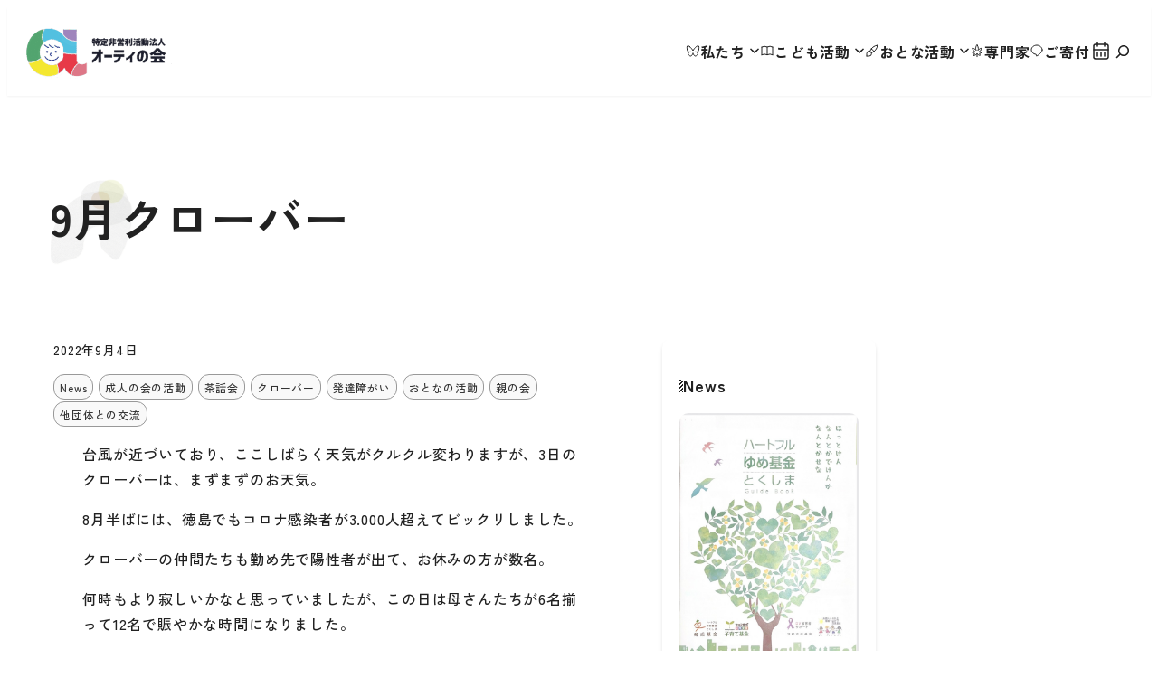

--- FILE ---
content_type: text/html; charset=UTF-8
request_url: https://auti.jp/?p=1647
body_size: 123365
content:
<!DOCTYPE html>
<html lang="ja">
<head>
	<meta charset="UTF-8" />
	<meta name="viewport" content="width=device-width, initial-scale=1" />
<meta name='robots' content='max-image-preview:large' />
<meta name="description" content="台風が近づいており、ここしばらく天気がクルクル変わりますが、3日のクローバーは、まずまずのお天気。 8月半ばには、徳島でもコロナ感染者が3.000人超えてビックリしました。 クローバーの仲間たちも勤め先で陽性者が出て、お [&hellip;]">
<meta property="og:type" content="article" />
<meta property="og:title" content="9月クローバー" />
<meta property="og:description" content="台風が近づいており、ここしばらく天気がクルクル変わりますが、3日のクローバーは、まずまずのお天気。 8月半ばには、徳島でもコロナ感染者が3.000人超えてビックリしました。 クローバーの仲間たちも勤め先で陽性者が出て、お [&hellip;]" />
<meta property="og:url" content="https://auti.jp/?p=1647" />
<meta property="og:site_name" content="特定非営利活動法人　オーティの会" />
<meta property="og:image" content="https://auti.jp/main/wp-content/uploads/2022/09/9月クローバー写真ブログ-scaled.jpg" />
<meta property="og:image:width" content="2560" />
<meta property="og:image:height" content="1920" />
<meta property="og:updated_time" content="2022-09-04T15:32:12+09:00" />
<meta property="article:published_time" content="2022-09-04T15:32:10+09:00" />
<meta property="article:modified_time" content="2022-09-04T15:32:12+09:00" />
<meta property="article:publisher" content="https://www.facebook.com/auti2010" />
<meta property="article:section" content="News" />
<meta name="twitter:card" content="summary_large_image" />
<meta name="twitter:site" content="" />
<meta name="twitter:url" content="https://auti.jp/?p=1647" />
<meta name="twitter:title" content="9月クローバー" />
<meta name="twitter:description" content="台風が近づいており、ここしばらく天気がクルクル変わりますが、3日のクローバーは、まずまずのお天気。 8月半ばには、徳島でもコロナ感染者が3.000人超えてビックリしました。 クローバーの仲間たちも勤め先で陽性者が出て、お [&hellip;]" />
<meta name="twitter:image" content="https://auti.jp/main/wp-content/uploads/2022/09/9月クローバー写真ブログ-scaled.jpg" />
<script type='application/ld+json'>{"@context":"http:\/\/schema.org","@type":"BlogPosting","headline":"9\u6708\u30af\u30ed\u30fc\u30d0\u30fc","datePublished":"2022-09-04T15:32:10+09:00","dateModified":"2022-09-04T15:32:12+09:00","mainEntityOfPage":{"@type":"WebPage","@id":"https:\/\/auti.jp\/?p=1647"},"image":{"@type":"ImageObject","url":"https:\/\/auti.jp\/main\/wp-content\/uploads\/2022\/09\/9\u6708\u30af\u30ed\u30fc\u30d0\u30fc\u5199\u771f\u30d6\u30ed\u30b0-1024x768.jpg","width":840,"height":630},"author":{"@type":"person","name":"hamada"},"publisher":{"@type":"Organization","name":"\u7279\u5b9a\u975e\u55b6\u5229\u6d3b\u52d5\u6cd5\u4eba\u30aa\u30fc\u30c6\u30a3\u306e\u4f1a"}}</script>
<title>9月クローバー &#8211; 特定非営利活動法人　オーティの会</title>
<link rel="alternate" type="application/rss+xml" title="特定非営利活動法人　オーティの会 &raquo; フィード" href="https://auti.jp/?feed=rss2" />
<link rel="alternate" type="application/rss+xml" title="特定非営利活動法人　オーティの会 &raquo; コメントフィード" href="https://auti.jp/?feed=comments-rss2" />
<link rel="alternate" type="application/rss+xml" title="特定非営利活動法人　オーティの会 &raquo; 9月クローバー のコメントのフィード" href="https://auti.jp/?feed=rss2&#038;p=1647" />
<link rel="alternate" title="oEmbed (JSON)" type="application/json+oembed" href="https://auti.jp/index.php?rest_route=%2Foembed%2F1.0%2Fembed&#038;url=https%3A%2F%2Fauti.jp%2F%3Fp%3D1647" />
<link rel="alternate" title="oEmbed (XML)" type="text/xml+oembed" href="https://auti.jp/index.php?rest_route=%2Foembed%2F1.0%2Fembed&#038;url=https%3A%2F%2Fauti.jp%2F%3Fp%3D1647&#038;format=xml" />
<style id='wp-img-auto-sizes-contain-inline-css'>
img:is([sizes=auto i],[sizes^="auto," i]){contain-intrinsic-size:3000px 1500px}
/*# sourceURL=wp-img-auto-sizes-contain-inline-css */
</style>
<style id='wp-block-site-logo-inline-css'>
.wp-block-site-logo{box-sizing:border-box;line-height:0}.wp-block-site-logo a{display:inline-block;line-height:0}.wp-block-site-logo.is-default-size img{height:auto;width:120px}.wp-block-site-logo img{height:auto;max-width:100%}.wp-block-site-logo a,.wp-block-site-logo img{border-radius:inherit}.wp-block-site-logo.aligncenter{margin-left:auto;margin-right:auto;text-align:center}:root :where(.wp-block-site-logo.is-style-rounded){border-radius:9999px}
/*# sourceURL=https://auti.jp/main/wp-includes/blocks/site-logo/style.min.css */
</style>
<style id='wp-block-group-inline-css'>
.wp-block-group{box-sizing:border-box}:where(.wp-block-group.wp-block-group-is-layout-constrained){position:relative}
/*# sourceURL=https://auti.jp/main/wp-includes/blocks/group/style.min.css */
</style>
<style id='wp-block-group-theme-inline-css'>
:where(.wp-block-group.has-background){padding:1.25em 2.375em}
/*# sourceURL=https://auti.jp/main/wp-includes/blocks/group/theme.min.css */
</style>
<style id='wp-block-navigation-link-inline-css'>
.wp-block-navigation .wp-block-navigation-item__label{overflow-wrap:break-word}.wp-block-navigation .wp-block-navigation-item__description{display:none}.link-ui-tools{outline:1px solid #f0f0f0;padding:8px}.link-ui-block-inserter{padding-top:8px}.link-ui-block-inserter__back{margin-left:8px;text-transform:uppercase}
/*# sourceURL=https://auti.jp/main/wp-includes/blocks/navigation-link/style.min.css */
</style>
<link rel='stylesheet' id='wp-block-navigation-css' href='https://auti.jp/main/wp-includes/blocks/navigation/style.min.css?ver=9f88c8347f97700c2be878f88b8184ed' media='all' />
<style id='wp-block-search-inline-css'>
.wp-block-search__button{margin-left:10px;word-break:normal}.wp-block-search__button.has-icon{line-height:0}.wp-block-search__button svg{height:1.25em;min-height:24px;min-width:24px;width:1.25em;fill:currentColor;vertical-align:text-bottom}:where(.wp-block-search__button){border:1px solid #ccc;padding:6px 10px}.wp-block-search__inside-wrapper{display:flex;flex:auto;flex-wrap:nowrap;max-width:100%}.wp-block-search__label{width:100%}.wp-block-search.wp-block-search__button-only .wp-block-search__button{box-sizing:border-box;display:flex;flex-shrink:0;justify-content:center;margin-left:0;max-width:100%}.wp-block-search.wp-block-search__button-only .wp-block-search__inside-wrapper{min-width:0!important;transition-property:width}.wp-block-search.wp-block-search__button-only .wp-block-search__input{flex-basis:100%;transition-duration:.3s}.wp-block-search.wp-block-search__button-only.wp-block-search__searchfield-hidden,.wp-block-search.wp-block-search__button-only.wp-block-search__searchfield-hidden .wp-block-search__inside-wrapper{overflow:hidden}.wp-block-search.wp-block-search__button-only.wp-block-search__searchfield-hidden .wp-block-search__input{border-left-width:0!important;border-right-width:0!important;flex-basis:0;flex-grow:0;margin:0;min-width:0!important;padding-left:0!important;padding-right:0!important;width:0!important}:where(.wp-block-search__input){appearance:none;border:1px solid #949494;flex-grow:1;font-family:inherit;font-size:inherit;font-style:inherit;font-weight:inherit;letter-spacing:inherit;line-height:inherit;margin-left:0;margin-right:0;min-width:3rem;padding:8px;text-decoration:unset!important;text-transform:inherit}:where(.wp-block-search__button-inside .wp-block-search__inside-wrapper){background-color:#fff;border:1px solid #949494;box-sizing:border-box;padding:4px}:where(.wp-block-search__button-inside .wp-block-search__inside-wrapper) .wp-block-search__input{border:none;border-radius:0;padding:0 4px}:where(.wp-block-search__button-inside .wp-block-search__inside-wrapper) .wp-block-search__input:focus{outline:none}:where(.wp-block-search__button-inside .wp-block-search__inside-wrapper) :where(.wp-block-search__button){padding:4px 8px}.wp-block-search.aligncenter .wp-block-search__inside-wrapper{margin:auto}.wp-block[data-align=right] .wp-block-search.wp-block-search__button-only .wp-block-search__inside-wrapper{float:right}
/*# sourceURL=https://auti.jp/main/wp-includes/blocks/search/style.min.css */
</style>
<style id='wp-block-search-theme-inline-css'>
.wp-block-search .wp-block-search__label{font-weight:700}.wp-block-search__button{border:1px solid #ccc;padding:.375em .625em}
/*# sourceURL=https://auti.jp/main/wp-includes/blocks/search/theme.min.css */
</style>
<style id='wp-block-template-part-theme-inline-css'>
:root :where(.wp-block-template-part.has-background){margin-bottom:0;margin-top:0;padding:1.25em 2.375em}
/*# sourceURL=https://auti.jp/main/wp-includes/blocks/template-part/theme.min.css */
</style>
<style id='wp-block-post-title-inline-css'>
.wp-block-post-title{box-sizing:border-box;word-break:break-word}.wp-block-post-title :where(a){display:inline-block;font-family:inherit;font-size:inherit;font-style:inherit;font-weight:inherit;letter-spacing:inherit;line-height:inherit;text-decoration:inherit}
/*# sourceURL=https://auti.jp/main/wp-includes/blocks/post-title/style.min.css */
</style>
<style id='hakoniwa-blocks-section-style-inline-css'>
.wp-block-hakoniwa-blocks-section{align-items:center;background-position:50%;background-size:cover;display:flex;justify-content:center;margin-bottom:0;margin-top:0;padding:1rem;position:relative}.wp-block-hakoniwa-blocks-section .media-button{left:1rem;position:absolute;top:1rem;z-index:2}.wp-block-hakoniwa-blocks-section .media-button .image-delete-button{margin-left:.5rem}.wp-block-hakoniwa-blocks-section>.__inner-container{margin:0 auto;position:relative;width:100%;z-index:1}.wp-block-hakoniwa-blocks-section>.__inner-container>:first-child{margin-top:0}.wp-block-hakoniwa-blocks-section>.__inner-container>:last-child{margin-bottom:0}.wp-block-hakoniwa-blocks-section>.__inner-container>.aligncenter{margin-left:auto!important;margin-right:auto!important}.wp-block-hakoniwa-blocks-section.alignfull .inner-container,.wp-block-hakoniwa-blocks-section.alignwide .inner-container,.wp-block-hakoniwa-blocks-section:not(.alignfull):not(.alignwide) .inner-container{max-width:revert}.wp-block-hakoniwa-blocks-section.alignfull .alignfull,.wp-block-hakoniwa-blocks-section.alignfull .alignwide,.wp-block-hakoniwa-blocks-section.alignwide .alignfull,.wp-block-hakoniwa-blocks-section.alignwide .alignwide{width:revert}.wp-block-hakoniwa-blocks-section:before{background-color:inherit;bottom:0;content:"";left:0;position:absolute;right:0;top:0}.wp-block-hakoniwa-blocks-section.has-parallax{background-attachment:fixed}@supports(-webkit-overflow-scrolling:touch){.wp-block-hakoniwa-blocks-section.has-parallax{background-attachment:scroll}}@media(prefers-reduced-motion:reduce){.wp-block-hakoniwa-blocks-section.has-parallax{background-attachment:scroll}}.wp-block-hakoniwa-blocks-section .divider{left:0;overflow:hidden;position:absolute;right:0;z-index:0}.wp-block-hakoniwa-blocks-section .divider.top-divider{top:-1px}.wp-block-hakoniwa-blocks-section .divider.bottom-divider{bottom:-1px}.wp-block-hakoniwa-blocks-section .divider svg{cursor:inherit;display:block;line-height:1}.wp-block-hakoniwa-blocks-section .has-overlay{bottom:0;left:0;position:absolute;right:0;top:0;z-index:1}.wp-block-hakoniwa-blocks-section[data-opacity="0"]:before{opacity:0}.wp-block-hakoniwa-blocks-section[data-opacity="10"]:before{opacity:.1}.wp-block-hakoniwa-blocks-section[data-opacity="20"]:before{opacity:.2}.wp-block-hakoniwa-blocks-section[data-opacity="30"]:before{opacity:.3}.wp-block-hakoniwa-blocks-section[data-opacity="40"]:before{opacity:.4}.wp-block-hakoniwa-blocks-section[data-opacity="50"]:before{opacity:.5}.wp-block-hakoniwa-blocks-section[data-opacity="60"]:before{opacity:.6}.wp-block-hakoniwa-blocks-section[data-opacity="70"]:before{opacity:.7}.wp-block-hakoniwa-blocks-section[data-opacity="80"]:before{opacity:.8}.wp-block-hakoniwa-blocks-section[data-opacity="90"]:before{opacity:.9}.wp-block-hakoniwa-blocks-section[data-opacity="100"]:before{opacity:1}

/*# sourceURL=https://auti.jp/main/wp-content/plugins/hakoniwa-blocks/build/section/style-index.css */
</style>
<style id='wp-block-post-date-inline-css'>
.wp-block-post-date{box-sizing:border-box}
/*# sourceURL=https://auti.jp/main/wp-includes/blocks/post-date/style.min.css */
</style>
<style id='wp-block-post-terms-inline-css'>
.wp-block-post-terms{box-sizing:border-box}.wp-block-post-terms .wp-block-post-terms__separator{white-space:pre-wrap}
/*# sourceURL=https://auti.jp/main/wp-includes/blocks/post-terms/style.min.css */
</style>
<style id='wp-block-paragraph-inline-css'>
.is-small-text{font-size:.875em}.is-regular-text{font-size:1em}.is-large-text{font-size:2.25em}.is-larger-text{font-size:3em}.has-drop-cap:not(:focus):first-letter{float:left;font-size:8.4em;font-style:normal;font-weight:100;line-height:.68;margin:.05em .1em 0 0;text-transform:uppercase}body.rtl .has-drop-cap:not(:focus):first-letter{float:none;margin-left:.1em}p.has-drop-cap.has-background{overflow:hidden}:root :where(p.has-background){padding:1.25em 2.375em}:where(p.has-text-color:not(.has-link-color)) a{color:inherit}p.has-text-align-left[style*="writing-mode:vertical-lr"],p.has-text-align-right[style*="writing-mode:vertical-rl"]{rotate:180deg}
/*# sourceURL=https://auti.jp/main/wp-includes/blocks/paragraph/style.min.css */
</style>
<style id='wp-block-image-inline-css'>
.wp-block-image>a,.wp-block-image>figure>a{display:inline-block}.wp-block-image img{box-sizing:border-box;height:auto;max-width:100%;vertical-align:bottom}@media not (prefers-reduced-motion){.wp-block-image img.hide{visibility:hidden}.wp-block-image img.show{animation:show-content-image .4s}}.wp-block-image[style*=border-radius] img,.wp-block-image[style*=border-radius]>a{border-radius:inherit}.wp-block-image.has-custom-border img{box-sizing:border-box}.wp-block-image.aligncenter{text-align:center}.wp-block-image.alignfull>a,.wp-block-image.alignwide>a{width:100%}.wp-block-image.alignfull img,.wp-block-image.alignwide img{height:auto;width:100%}.wp-block-image .aligncenter,.wp-block-image .alignleft,.wp-block-image .alignright,.wp-block-image.aligncenter,.wp-block-image.alignleft,.wp-block-image.alignright{display:table}.wp-block-image .aligncenter>figcaption,.wp-block-image .alignleft>figcaption,.wp-block-image .alignright>figcaption,.wp-block-image.aligncenter>figcaption,.wp-block-image.alignleft>figcaption,.wp-block-image.alignright>figcaption{caption-side:bottom;display:table-caption}.wp-block-image .alignleft{float:left;margin:.5em 1em .5em 0}.wp-block-image .alignright{float:right;margin:.5em 0 .5em 1em}.wp-block-image .aligncenter{margin-left:auto;margin-right:auto}.wp-block-image :where(figcaption){margin-bottom:1em;margin-top:.5em}.wp-block-image.is-style-circle-mask img{border-radius:9999px}@supports ((-webkit-mask-image:none) or (mask-image:none)) or (-webkit-mask-image:none){.wp-block-image.is-style-circle-mask img{border-radius:0;-webkit-mask-image:url('data:image/svg+xml;utf8,<svg viewBox="0 0 100 100" xmlns="http://www.w3.org/2000/svg"><circle cx="50" cy="50" r="50"/></svg>');mask-image:url('data:image/svg+xml;utf8,<svg viewBox="0 0 100 100" xmlns="http://www.w3.org/2000/svg"><circle cx="50" cy="50" r="50"/></svg>');mask-mode:alpha;-webkit-mask-position:center;mask-position:center;-webkit-mask-repeat:no-repeat;mask-repeat:no-repeat;-webkit-mask-size:contain;mask-size:contain}}:root :where(.wp-block-image.is-style-rounded img,.wp-block-image .is-style-rounded img){border-radius:9999px}.wp-block-image figure{margin:0}.wp-lightbox-container{display:flex;flex-direction:column;position:relative}.wp-lightbox-container img{cursor:zoom-in}.wp-lightbox-container img:hover+button{opacity:1}.wp-lightbox-container button{align-items:center;backdrop-filter:blur(16px) saturate(180%);background-color:#5a5a5a40;border:none;border-radius:4px;cursor:zoom-in;display:flex;height:20px;justify-content:center;opacity:0;padding:0;position:absolute;right:16px;text-align:center;top:16px;width:20px;z-index:100}@media not (prefers-reduced-motion){.wp-lightbox-container button{transition:opacity .2s ease}}.wp-lightbox-container button:focus-visible{outline:3px auto #5a5a5a40;outline:3px auto -webkit-focus-ring-color;outline-offset:3px}.wp-lightbox-container button:hover{cursor:pointer;opacity:1}.wp-lightbox-container button:focus{opacity:1}.wp-lightbox-container button:focus,.wp-lightbox-container button:hover,.wp-lightbox-container button:not(:hover):not(:active):not(.has-background){background-color:#5a5a5a40;border:none}.wp-lightbox-overlay{box-sizing:border-box;cursor:zoom-out;height:100vh;left:0;overflow:hidden;position:fixed;top:0;visibility:hidden;width:100%;z-index:100000}.wp-lightbox-overlay .close-button{align-items:center;cursor:pointer;display:flex;justify-content:center;min-height:40px;min-width:40px;padding:0;position:absolute;right:calc(env(safe-area-inset-right) + 16px);top:calc(env(safe-area-inset-top) + 16px);z-index:5000000}.wp-lightbox-overlay .close-button:focus,.wp-lightbox-overlay .close-button:hover,.wp-lightbox-overlay .close-button:not(:hover):not(:active):not(.has-background){background:none;border:none}.wp-lightbox-overlay .lightbox-image-container{height:var(--wp--lightbox-container-height);left:50%;overflow:hidden;position:absolute;top:50%;transform:translate(-50%,-50%);transform-origin:top left;width:var(--wp--lightbox-container-width);z-index:9999999999}.wp-lightbox-overlay .wp-block-image{align-items:center;box-sizing:border-box;display:flex;height:100%;justify-content:center;margin:0;position:relative;transform-origin:0 0;width:100%;z-index:3000000}.wp-lightbox-overlay .wp-block-image img{height:var(--wp--lightbox-image-height);min-height:var(--wp--lightbox-image-height);min-width:var(--wp--lightbox-image-width);width:var(--wp--lightbox-image-width)}.wp-lightbox-overlay .wp-block-image figcaption{display:none}.wp-lightbox-overlay button{background:none;border:none}.wp-lightbox-overlay .scrim{background-color:#fff;height:100%;opacity:.9;position:absolute;width:100%;z-index:2000000}.wp-lightbox-overlay.active{visibility:visible}@media not (prefers-reduced-motion){.wp-lightbox-overlay.active{animation:turn-on-visibility .25s both}.wp-lightbox-overlay.active img{animation:turn-on-visibility .35s both}.wp-lightbox-overlay.show-closing-animation:not(.active){animation:turn-off-visibility .35s both}.wp-lightbox-overlay.show-closing-animation:not(.active) img{animation:turn-off-visibility .25s both}.wp-lightbox-overlay.zoom.active{animation:none;opacity:1;visibility:visible}.wp-lightbox-overlay.zoom.active .lightbox-image-container{animation:lightbox-zoom-in .4s}.wp-lightbox-overlay.zoom.active .lightbox-image-container img{animation:none}.wp-lightbox-overlay.zoom.active .scrim{animation:turn-on-visibility .4s forwards}.wp-lightbox-overlay.zoom.show-closing-animation:not(.active){animation:none}.wp-lightbox-overlay.zoom.show-closing-animation:not(.active) .lightbox-image-container{animation:lightbox-zoom-out .4s}.wp-lightbox-overlay.zoom.show-closing-animation:not(.active) .lightbox-image-container img{animation:none}.wp-lightbox-overlay.zoom.show-closing-animation:not(.active) .scrim{animation:turn-off-visibility .4s forwards}}@keyframes show-content-image{0%{visibility:hidden}99%{visibility:hidden}to{visibility:visible}}@keyframes turn-on-visibility{0%{opacity:0}to{opacity:1}}@keyframes turn-off-visibility{0%{opacity:1;visibility:visible}99%{opacity:0;visibility:visible}to{opacity:0;visibility:hidden}}@keyframes lightbox-zoom-in{0%{transform:translate(calc((-100vw + var(--wp--lightbox-scrollbar-width))/2 + var(--wp--lightbox-initial-left-position)),calc(-50vh + var(--wp--lightbox-initial-top-position))) scale(var(--wp--lightbox-scale))}to{transform:translate(-50%,-50%) scale(1)}}@keyframes lightbox-zoom-out{0%{transform:translate(-50%,-50%) scale(1);visibility:visible}99%{visibility:visible}to{transform:translate(calc((-100vw + var(--wp--lightbox-scrollbar-width))/2 + var(--wp--lightbox-initial-left-position)),calc(-50vh + var(--wp--lightbox-initial-top-position))) scale(var(--wp--lightbox-scale));visibility:hidden}}
/*# sourceURL=https://auti.jp/main/wp-includes/blocks/image/style.min.css */
</style>
<style id='wp-block-image-theme-inline-css'>
:root :where(.wp-block-image figcaption){color:#555;font-size:13px;text-align:center}.is-dark-theme :root :where(.wp-block-image figcaption){color:#ffffffa6}.wp-block-image{margin:0 0 1em}
/*# sourceURL=https://auti.jp/main/wp-includes/blocks/image/theme.min.css */
</style>
<style id='wp-block-post-content-inline-css'>
.wp-block-post-content{display:flow-root}
/*# sourceURL=https://auti.jp/main/wp-includes/blocks/post-content/style.min.css */
</style>
<style id='wp-block-spacer-inline-css'>
.wp-block-spacer{clear:both}
/*# sourceURL=https://auti.jp/main/wp-includes/blocks/spacer/style.min.css */
</style>
<style id='hakoniwa-blocks-share-button-style-inline-css'>
.wp-block-hakoniwa-blocks-share-button{flex-direction:row;list-style-type:none;padding-left:0}.wp-block-hakoniwa-blocks-share-button li{line-height:0;margin:0;transition:filter .3s ease}.wp-block-hakoniwa-blocks-share-button li svg{fill:currentColor}.wp-block-hakoniwa-blocks-share-button li:hover{filter:contrast(50%)}.wp-block-hakoniwa-blocks-share-button button{background-color:transparent;border:none;color:currentColor;cursor:pointer;height:auto;line-height:0;outline:none;padding:0}.wp-block-hakoniwa-blocks-share-button button[data-tooltip]{font-size:.4em}.wp-block-hakoniwa-blocks-share-button .icon-type-twitter{color:#1b95e0}.wp-block-hakoniwa-blocks-share-button .icon-type-x{color:currentColor}.wp-block-hakoniwa-blocks-share-button .icon-type-facebook{color:#3d659d}.wp-block-hakoniwa-blocks-share-button .icon-type-line{color:#00b900}.wp-block-hakoniwa-blocks-share-button .icon-type-hatena{color:#00a4de}.wp-block-hakoniwa-blocks-share-button .icon-type-pocket{color:#ef4055}.wp-block-hakoniwa-blocks-share-button .icon-type-copy{color:currentColor}.wp-block-hakoniwa-blocks-share-button .icon-type-copy button{position:relative;transition:background-color .3s ease}.wp-block-hakoniwa-blocks-share-button .icon-type-copy button svg{transition:opacity,transform .1s ease}.wp-block-hakoniwa-blocks-share-button .icon-type-copy button .icon-copied{left:0;opacity:0;position:absolute;top:0;transform:scale(1.5)}.wp-block-hakoniwa-blocks-share-button .icon-type-copy button.disabled .icon-copied{opacity:1;transform:scale(1)}.wp-block-hakoniwa-blocks-share-button .icon-type-copy button.disabled .icon-copy{opacity:0;transform:scale(1.5)}.wp-block-hakoniwa-blocks-share-button .disabled{pointer-events:none}.wp-block-hakoniwa-blocks-share-button.has-icon-color li{color:currentColor}.wp-block-hakoniwa-blocks-share-button.icon-size-small svg{height:auto;width:16px}.wp-block-hakoniwa-blocks-share-button.icon-size-small [data-tooltip]{font-size:.275em}.wp-block-hakoniwa-blocks-share-button.icon-size-large svg{height:auto;width:32px}.wp-block-hakoniwa-blocks-share-button.icon-size-large [data-tooltip]{font-size:.5em}.wp-block-hakoniwa-blocks-share-button.icon-size-huge svg{height:auto;width:40px}.wp-block-hakoniwa-blocks-share-button.icon-size-huge [data-tooltip]{font-size:.55em}.wp-block-hakoniwa-blocks-share-button.layout-justify-left{justify-content:flex-start}.wp-block-hakoniwa-blocks-share-button.layout-justify-center{justify-content:center}.wp-block-hakoniwa-blocks-share-button.layout-justify-right{justify-content:flex-end}.wp-block-hakoniwa-blocks-share-button.layout-justify-space-between{justify-content:space-between}.wp-block-hakoniwa-blocks-share-button.layout-valign-top{align-items:flex-start}.wp-block-hakoniwa-blocks-share-button.layout-valign-bottom{align-items:flex-end}.wp-block-hakoniwa-blocks-share-button.layout-orientation-vertical{align-items:flex-start;flex-direction:column}.wp-block-hakoniwa-blocks-share-button.layout-orientation-vertical.layout-justify-center{align-items:center}.wp-block-hakoniwa-blocks-share-button.layout-orientation-vertical.layout-justify-right{align-items:flex-end}@media only screen and (min-width:769px){.wp-block-hakoniwa-blocks-share-button.has-tooltip .disabled[data-copied]:after,.wp-block-hakoniwa-blocks-share-button.has-tooltip [data-tooltip]:after{color:#222;display:block;left:50%;position:absolute;top:-2em;transform:translateX(-50%) translateY(-100%);white-space:nowrap}.wp-block-hakoniwa-blocks-share-button.has-tooltip.layout-orientation-vertical .disabled[data-copied]:after,.wp-block-hakoniwa-blocks-share-button.has-tooltip.layout-orientation-vertical [data-tooltip]:after{left:5.5em;right:auto;top:50%;transform:none}.wp-block-hakoniwa-blocks-share-button.has-tooltip.layout-orientation-vertical.layout-justify-right .disabled[data-copied]:after,.wp-block-hakoniwa-blocks-share-button.has-tooltip.layout-orientation-vertical.layout-justify-right [data-tooltip]:after{left:auto;right:5.5em;top:50%}.wp-block-hakoniwa-blocks-share-button.has-tooltip [data-tooltip]:hover:after{content:attr(data-tooltip)}.wp-block-hakoniwa-blocks-share-button.has-tooltip .disabled[data-copied]:after{content:attr(data-copied)}}

/*# sourceURL=https://auti.jp/main/wp-content/plugins/hakoniwa-blocks/build/share-button/style-index.css */
</style>
<style id='wp-block-heading-inline-css'>
h1:where(.wp-block-heading).has-background,h2:where(.wp-block-heading).has-background,h3:where(.wp-block-heading).has-background,h4:where(.wp-block-heading).has-background,h5:where(.wp-block-heading).has-background,h6:where(.wp-block-heading).has-background{padding:1.25em 2.375em}h1.has-text-align-left[style*=writing-mode]:where([style*=vertical-lr]),h1.has-text-align-right[style*=writing-mode]:where([style*=vertical-rl]),h2.has-text-align-left[style*=writing-mode]:where([style*=vertical-lr]),h2.has-text-align-right[style*=writing-mode]:where([style*=vertical-rl]),h3.has-text-align-left[style*=writing-mode]:where([style*=vertical-lr]),h3.has-text-align-right[style*=writing-mode]:where([style*=vertical-rl]),h4.has-text-align-left[style*=writing-mode]:where([style*=vertical-lr]),h4.has-text-align-right[style*=writing-mode]:where([style*=vertical-rl]),h5.has-text-align-left[style*=writing-mode]:where([style*=vertical-lr]),h5.has-text-align-right[style*=writing-mode]:where([style*=vertical-rl]),h6.has-text-align-left[style*=writing-mode]:where([style*=vertical-lr]),h6.has-text-align-right[style*=writing-mode]:where([style*=vertical-rl]){rotate:180deg}
/*# sourceURL=https://auti.jp/main/wp-includes/blocks/heading/style.min.css */
</style>
<link rel='stylesheet' id='hakoniwa-blocks-posts-style-css' href='https://auti.jp/main/wp-content/plugins/hakoniwa-blocks/build/posts/style-index.css?ver=0.1.0' media='all' />
<style id='wp-block-categories-inline-css'>
.wp-block-categories{box-sizing:border-box}.wp-block-categories.alignleft{margin-right:2em}.wp-block-categories.alignright{margin-left:2em}.wp-block-categories.wp-block-categories-dropdown.aligncenter{text-align:center}.wp-block-categories .wp-block-categories__label{display:block;width:100%}
/*# sourceURL=https://auti.jp/main/wp-includes/blocks/categories/style.min.css */
</style>
<style id='wp-block-columns-inline-css'>
.wp-block-columns{box-sizing:border-box;display:flex;flex-wrap:wrap!important}@media (min-width:782px){.wp-block-columns{flex-wrap:nowrap!important}}.wp-block-columns{align-items:normal!important}.wp-block-columns.are-vertically-aligned-top{align-items:flex-start}.wp-block-columns.are-vertically-aligned-center{align-items:center}.wp-block-columns.are-vertically-aligned-bottom{align-items:flex-end}@media (max-width:781px){.wp-block-columns:not(.is-not-stacked-on-mobile)>.wp-block-column{flex-basis:100%!important}}@media (min-width:782px){.wp-block-columns:not(.is-not-stacked-on-mobile)>.wp-block-column{flex-basis:0;flex-grow:1}.wp-block-columns:not(.is-not-stacked-on-mobile)>.wp-block-column[style*=flex-basis]{flex-grow:0}}.wp-block-columns.is-not-stacked-on-mobile{flex-wrap:nowrap!important}.wp-block-columns.is-not-stacked-on-mobile>.wp-block-column{flex-basis:0;flex-grow:1}.wp-block-columns.is-not-stacked-on-mobile>.wp-block-column[style*=flex-basis]{flex-grow:0}:where(.wp-block-columns){margin-bottom:1.75em}:where(.wp-block-columns.has-background){padding:1.25em 2.375em}.wp-block-column{flex-grow:1;min-width:0;overflow-wrap:break-word;word-break:break-word}.wp-block-column.is-vertically-aligned-top{align-self:flex-start}.wp-block-column.is-vertically-aligned-center{align-self:center}.wp-block-column.is-vertically-aligned-bottom{align-self:flex-end}.wp-block-column.is-vertically-aligned-stretch{align-self:stretch}.wp-block-column.is-vertically-aligned-bottom,.wp-block-column.is-vertically-aligned-center,.wp-block-column.is-vertically-aligned-top{width:100%}
/*# sourceURL=https://auti.jp/main/wp-includes/blocks/columns/style.min.css */
</style>
<style id='wp-block-social-links-inline-css'>
.wp-block-social-links{background:none;box-sizing:border-box;margin-left:0;padding-left:0;padding-right:0;text-indent:0}.wp-block-social-links .wp-social-link a,.wp-block-social-links .wp-social-link a:hover{border-bottom:0;box-shadow:none;text-decoration:none}.wp-block-social-links .wp-social-link svg{height:1em;width:1em}.wp-block-social-links .wp-social-link span:not(.screen-reader-text){font-size:.65em;margin-left:.5em;margin-right:.5em}.wp-block-social-links.has-small-icon-size{font-size:16px}.wp-block-social-links,.wp-block-social-links.has-normal-icon-size{font-size:24px}.wp-block-social-links.has-large-icon-size{font-size:36px}.wp-block-social-links.has-huge-icon-size{font-size:48px}.wp-block-social-links.aligncenter{display:flex;justify-content:center}.wp-block-social-links.alignright{justify-content:flex-end}.wp-block-social-link{border-radius:9999px;display:block}@media not (prefers-reduced-motion){.wp-block-social-link{transition:transform .1s ease}}.wp-block-social-link{height:auto}.wp-block-social-link a{align-items:center;display:flex;line-height:0}.wp-block-social-link:hover{transform:scale(1.1)}.wp-block-social-links .wp-block-social-link.wp-social-link{display:inline-block;margin:0;padding:0}.wp-block-social-links .wp-block-social-link.wp-social-link .wp-block-social-link-anchor,.wp-block-social-links .wp-block-social-link.wp-social-link .wp-block-social-link-anchor svg,.wp-block-social-links .wp-block-social-link.wp-social-link .wp-block-social-link-anchor:active,.wp-block-social-links .wp-block-social-link.wp-social-link .wp-block-social-link-anchor:hover,.wp-block-social-links .wp-block-social-link.wp-social-link .wp-block-social-link-anchor:visited{color:currentColor;fill:currentColor}:where(.wp-block-social-links:not(.is-style-logos-only)) .wp-social-link{background-color:#f0f0f0;color:#444}:where(.wp-block-social-links:not(.is-style-logos-only)) .wp-social-link-amazon{background-color:#f90;color:#fff}:where(.wp-block-social-links:not(.is-style-logos-only)) .wp-social-link-bandcamp{background-color:#1ea0c3;color:#fff}:where(.wp-block-social-links:not(.is-style-logos-only)) .wp-social-link-behance{background-color:#0757fe;color:#fff}:where(.wp-block-social-links:not(.is-style-logos-only)) .wp-social-link-bluesky{background-color:#0a7aff;color:#fff}:where(.wp-block-social-links:not(.is-style-logos-only)) .wp-social-link-codepen{background-color:#1e1f26;color:#fff}:where(.wp-block-social-links:not(.is-style-logos-only)) .wp-social-link-deviantart{background-color:#02e49b;color:#fff}:where(.wp-block-social-links:not(.is-style-logos-only)) .wp-social-link-discord{background-color:#5865f2;color:#fff}:where(.wp-block-social-links:not(.is-style-logos-only)) .wp-social-link-dribbble{background-color:#e94c89;color:#fff}:where(.wp-block-social-links:not(.is-style-logos-only)) .wp-social-link-dropbox{background-color:#4280ff;color:#fff}:where(.wp-block-social-links:not(.is-style-logos-only)) .wp-social-link-etsy{background-color:#f45800;color:#fff}:where(.wp-block-social-links:not(.is-style-logos-only)) .wp-social-link-facebook{background-color:#0866ff;color:#fff}:where(.wp-block-social-links:not(.is-style-logos-only)) .wp-social-link-fivehundredpx{background-color:#000;color:#fff}:where(.wp-block-social-links:not(.is-style-logos-only)) .wp-social-link-flickr{background-color:#0461dd;color:#fff}:where(.wp-block-social-links:not(.is-style-logos-only)) .wp-social-link-foursquare{background-color:#e65678;color:#fff}:where(.wp-block-social-links:not(.is-style-logos-only)) .wp-social-link-github{background-color:#24292d;color:#fff}:where(.wp-block-social-links:not(.is-style-logos-only)) .wp-social-link-goodreads{background-color:#eceadd;color:#382110}:where(.wp-block-social-links:not(.is-style-logos-only)) .wp-social-link-google{background-color:#ea4434;color:#fff}:where(.wp-block-social-links:not(.is-style-logos-only)) .wp-social-link-gravatar{background-color:#1d4fc4;color:#fff}:where(.wp-block-social-links:not(.is-style-logos-only)) .wp-social-link-instagram{background-color:#f00075;color:#fff}:where(.wp-block-social-links:not(.is-style-logos-only)) .wp-social-link-lastfm{background-color:#e21b24;color:#fff}:where(.wp-block-social-links:not(.is-style-logos-only)) .wp-social-link-linkedin{background-color:#0d66c2;color:#fff}:where(.wp-block-social-links:not(.is-style-logos-only)) .wp-social-link-mastodon{background-color:#3288d4;color:#fff}:where(.wp-block-social-links:not(.is-style-logos-only)) .wp-social-link-medium{background-color:#000;color:#fff}:where(.wp-block-social-links:not(.is-style-logos-only)) .wp-social-link-meetup{background-color:#f6405f;color:#fff}:where(.wp-block-social-links:not(.is-style-logos-only)) .wp-social-link-patreon{background-color:#000;color:#fff}:where(.wp-block-social-links:not(.is-style-logos-only)) .wp-social-link-pinterest{background-color:#e60122;color:#fff}:where(.wp-block-social-links:not(.is-style-logos-only)) .wp-social-link-pocket{background-color:#ef4155;color:#fff}:where(.wp-block-social-links:not(.is-style-logos-only)) .wp-social-link-reddit{background-color:#ff4500;color:#fff}:where(.wp-block-social-links:not(.is-style-logos-only)) .wp-social-link-skype{background-color:#0478d7;color:#fff}:where(.wp-block-social-links:not(.is-style-logos-only)) .wp-social-link-snapchat{background-color:#fefc00;color:#fff;stroke:#000}:where(.wp-block-social-links:not(.is-style-logos-only)) .wp-social-link-soundcloud{background-color:#ff5600;color:#fff}:where(.wp-block-social-links:not(.is-style-logos-only)) .wp-social-link-spotify{background-color:#1bd760;color:#fff}:where(.wp-block-social-links:not(.is-style-logos-only)) .wp-social-link-telegram{background-color:#2aabee;color:#fff}:where(.wp-block-social-links:not(.is-style-logos-only)) .wp-social-link-threads{background-color:#000;color:#fff}:where(.wp-block-social-links:not(.is-style-logos-only)) .wp-social-link-tiktok{background-color:#000;color:#fff}:where(.wp-block-social-links:not(.is-style-logos-only)) .wp-social-link-tumblr{background-color:#011835;color:#fff}:where(.wp-block-social-links:not(.is-style-logos-only)) .wp-social-link-twitch{background-color:#6440a4;color:#fff}:where(.wp-block-social-links:not(.is-style-logos-only)) .wp-social-link-twitter{background-color:#1da1f2;color:#fff}:where(.wp-block-social-links:not(.is-style-logos-only)) .wp-social-link-vimeo{background-color:#1eb7ea;color:#fff}:where(.wp-block-social-links:not(.is-style-logos-only)) .wp-social-link-vk{background-color:#4680c2;color:#fff}:where(.wp-block-social-links:not(.is-style-logos-only)) .wp-social-link-wordpress{background-color:#3499cd;color:#fff}:where(.wp-block-social-links:not(.is-style-logos-only)) .wp-social-link-whatsapp{background-color:#25d366;color:#fff}:where(.wp-block-social-links:not(.is-style-logos-only)) .wp-social-link-x{background-color:#000;color:#fff}:where(.wp-block-social-links:not(.is-style-logos-only)) .wp-social-link-yelp{background-color:#d32422;color:#fff}:where(.wp-block-social-links:not(.is-style-logos-only)) .wp-social-link-youtube{background-color:red;color:#fff}:where(.wp-block-social-links.is-style-logos-only) .wp-social-link{background:none}:where(.wp-block-social-links.is-style-logos-only) .wp-social-link svg{height:1.25em;width:1.25em}:where(.wp-block-social-links.is-style-logos-only) .wp-social-link-amazon{color:#f90}:where(.wp-block-social-links.is-style-logos-only) .wp-social-link-bandcamp{color:#1ea0c3}:where(.wp-block-social-links.is-style-logos-only) .wp-social-link-behance{color:#0757fe}:where(.wp-block-social-links.is-style-logos-only) .wp-social-link-bluesky{color:#0a7aff}:where(.wp-block-social-links.is-style-logos-only) .wp-social-link-codepen{color:#1e1f26}:where(.wp-block-social-links.is-style-logos-only) .wp-social-link-deviantart{color:#02e49b}:where(.wp-block-social-links.is-style-logos-only) .wp-social-link-discord{color:#5865f2}:where(.wp-block-social-links.is-style-logos-only) .wp-social-link-dribbble{color:#e94c89}:where(.wp-block-social-links.is-style-logos-only) .wp-social-link-dropbox{color:#4280ff}:where(.wp-block-social-links.is-style-logos-only) .wp-social-link-etsy{color:#f45800}:where(.wp-block-social-links.is-style-logos-only) .wp-social-link-facebook{color:#0866ff}:where(.wp-block-social-links.is-style-logos-only) .wp-social-link-fivehundredpx{color:#000}:where(.wp-block-social-links.is-style-logos-only) .wp-social-link-flickr{color:#0461dd}:where(.wp-block-social-links.is-style-logos-only) .wp-social-link-foursquare{color:#e65678}:where(.wp-block-social-links.is-style-logos-only) .wp-social-link-github{color:#24292d}:where(.wp-block-social-links.is-style-logos-only) .wp-social-link-goodreads{color:#382110}:where(.wp-block-social-links.is-style-logos-only) .wp-social-link-google{color:#ea4434}:where(.wp-block-social-links.is-style-logos-only) .wp-social-link-gravatar{color:#1d4fc4}:where(.wp-block-social-links.is-style-logos-only) .wp-social-link-instagram{color:#f00075}:where(.wp-block-social-links.is-style-logos-only) .wp-social-link-lastfm{color:#e21b24}:where(.wp-block-social-links.is-style-logos-only) .wp-social-link-linkedin{color:#0d66c2}:where(.wp-block-social-links.is-style-logos-only) .wp-social-link-mastodon{color:#3288d4}:where(.wp-block-social-links.is-style-logos-only) .wp-social-link-medium{color:#000}:where(.wp-block-social-links.is-style-logos-only) .wp-social-link-meetup{color:#f6405f}:where(.wp-block-social-links.is-style-logos-only) .wp-social-link-patreon{color:#000}:where(.wp-block-social-links.is-style-logos-only) .wp-social-link-pinterest{color:#e60122}:where(.wp-block-social-links.is-style-logos-only) .wp-social-link-pocket{color:#ef4155}:where(.wp-block-social-links.is-style-logos-only) .wp-social-link-reddit{color:#ff4500}:where(.wp-block-social-links.is-style-logos-only) .wp-social-link-skype{color:#0478d7}:where(.wp-block-social-links.is-style-logos-only) .wp-social-link-snapchat{color:#fff;stroke:#000}:where(.wp-block-social-links.is-style-logos-only) .wp-social-link-soundcloud{color:#ff5600}:where(.wp-block-social-links.is-style-logos-only) .wp-social-link-spotify{color:#1bd760}:where(.wp-block-social-links.is-style-logos-only) .wp-social-link-telegram{color:#2aabee}:where(.wp-block-social-links.is-style-logos-only) .wp-social-link-threads{color:#000}:where(.wp-block-social-links.is-style-logos-only) .wp-social-link-tiktok{color:#000}:where(.wp-block-social-links.is-style-logos-only) .wp-social-link-tumblr{color:#011835}:where(.wp-block-social-links.is-style-logos-only) .wp-social-link-twitch{color:#6440a4}:where(.wp-block-social-links.is-style-logos-only) .wp-social-link-twitter{color:#1da1f2}:where(.wp-block-social-links.is-style-logos-only) .wp-social-link-vimeo{color:#1eb7ea}:where(.wp-block-social-links.is-style-logos-only) .wp-social-link-vk{color:#4680c2}:where(.wp-block-social-links.is-style-logos-only) .wp-social-link-whatsapp{color:#25d366}:where(.wp-block-social-links.is-style-logos-only) .wp-social-link-wordpress{color:#3499cd}:where(.wp-block-social-links.is-style-logos-only) .wp-social-link-x{color:#000}:where(.wp-block-social-links.is-style-logos-only) .wp-social-link-yelp{color:#d32422}:where(.wp-block-social-links.is-style-logos-only) .wp-social-link-youtube{color:red}.wp-block-social-links.is-style-pill-shape .wp-social-link{width:auto}:root :where(.wp-block-social-links .wp-social-link a){padding:.25em}:root :where(.wp-block-social-links.is-style-logos-only .wp-social-link a){padding:0}:root :where(.wp-block-social-links.is-style-pill-shape .wp-social-link a){padding-left:.6666666667em;padding-right:.6666666667em}.wp-block-social-links:not(.has-icon-color):not(.has-icon-background-color) .wp-social-link-snapchat .wp-block-social-link-label{color:#000}
/*# sourceURL=https://auti.jp/main/wp-includes/blocks/social-links/style.min.css */
</style>
<style id='wp-emoji-styles-inline-css'>

	img.wp-smiley, img.emoji {
		display: inline !important;
		border: none !important;
		box-shadow: none !important;
		height: 1em !important;
		width: 1em !important;
		margin: 0 0.07em !important;
		vertical-align: -0.1em !important;
		background: none !important;
		padding: 0 !important;
	}
/*# sourceURL=wp-emoji-styles-inline-css */
</style>
<style id='wp-block-library-inline-css'>
:root{--wp-block-synced-color:#7a00df;--wp-block-synced-color--rgb:122,0,223;--wp-bound-block-color:var(--wp-block-synced-color);--wp-editor-canvas-background:#ddd;--wp-admin-theme-color:#007cba;--wp-admin-theme-color--rgb:0,124,186;--wp-admin-theme-color-darker-10:#006ba1;--wp-admin-theme-color-darker-10--rgb:0,107,160.5;--wp-admin-theme-color-darker-20:#005a87;--wp-admin-theme-color-darker-20--rgb:0,90,135;--wp-admin-border-width-focus:2px}@media (min-resolution:192dpi){:root{--wp-admin-border-width-focus:1.5px}}.wp-element-button{cursor:pointer}:root .has-very-light-gray-background-color{background-color:#eee}:root .has-very-dark-gray-background-color{background-color:#313131}:root .has-very-light-gray-color{color:#eee}:root .has-very-dark-gray-color{color:#313131}:root .has-vivid-green-cyan-to-vivid-cyan-blue-gradient-background{background:linear-gradient(135deg,#00d084,#0693e3)}:root .has-purple-crush-gradient-background{background:linear-gradient(135deg,#34e2e4,#4721fb 50%,#ab1dfe)}:root .has-hazy-dawn-gradient-background{background:linear-gradient(135deg,#faaca8,#dad0ec)}:root .has-subdued-olive-gradient-background{background:linear-gradient(135deg,#fafae1,#67a671)}:root .has-atomic-cream-gradient-background{background:linear-gradient(135deg,#fdd79a,#004a59)}:root .has-nightshade-gradient-background{background:linear-gradient(135deg,#330968,#31cdcf)}:root .has-midnight-gradient-background{background:linear-gradient(135deg,#020381,#2874fc)}:root{--wp--preset--font-size--normal:16px;--wp--preset--font-size--huge:42px}.has-regular-font-size{font-size:1em}.has-larger-font-size{font-size:2.625em}.has-normal-font-size{font-size:var(--wp--preset--font-size--normal)}.has-huge-font-size{font-size:var(--wp--preset--font-size--huge)}.has-text-align-center{text-align:center}.has-text-align-left{text-align:left}.has-text-align-right{text-align:right}.has-fit-text{white-space:nowrap!important}#end-resizable-editor-section{display:none}.aligncenter{clear:both}.items-justified-left{justify-content:flex-start}.items-justified-center{justify-content:center}.items-justified-right{justify-content:flex-end}.items-justified-space-between{justify-content:space-between}.screen-reader-text{border:0;clip-path:inset(50%);height:1px;margin:-1px;overflow:hidden;padding:0;position:absolute;width:1px;word-wrap:normal!important}.screen-reader-text:focus{background-color:#ddd;clip-path:none;color:#444;display:block;font-size:1em;height:auto;left:5px;line-height:normal;padding:15px 23px 14px;text-decoration:none;top:5px;width:auto;z-index:100000}html :where(.has-border-color){border-style:solid}html :where([style*=border-top-color]){border-top-style:solid}html :where([style*=border-right-color]){border-right-style:solid}html :where([style*=border-bottom-color]){border-bottom-style:solid}html :where([style*=border-left-color]){border-left-style:solid}html :where([style*=border-width]){border-style:solid}html :where([style*=border-top-width]){border-top-style:solid}html :where([style*=border-right-width]){border-right-style:solid}html :where([style*=border-bottom-width]){border-bottom-style:solid}html :where([style*=border-left-width]){border-left-style:solid}html :where(img[class*=wp-image-]){height:auto;max-width:100%}:where(figure){margin:0 0 1em}html :where(.is-position-sticky){--wp-admin--admin-bar--position-offset:var(--wp-admin--admin-bar--height,0px)}@media screen and (max-width:600px){html :where(.is-position-sticky){--wp-admin--admin-bar--position-offset:0px}}
/*# sourceURL=/wp-includes/css/dist/block-library/common.min.css */
</style>
<link rel='stylesheet' id='hakoniwa-blocks-common-css' href='https://auti.jp/main/wp-content/plugins/hakoniwa-blocks/assets/css/plugin.css?ver=9f88c8347f97700c2be878f88b8184ed' media='all' />
<link rel='stylesheet' id='dashicons-css' href='https://auti.jp/main/wp-includes/css/dashicons.min.css?ver=9f88c8347f97700c2be878f88b8184ed' media='all' />
<link rel='stylesheet' id='hakoniwa-blocks-editor-css' href='https://auti.jp/main/wp-content/plugins/hakoniwa-blocks/assets/css/editor.css?ver=9f88c8347f97700c2be878f88b8184ed' media='all' />
<link rel='stylesheet' id='hakoniwa-front-end-css' href='https://auti.jp/main/wp-content/themes/hakoniwa/assets/css/front-end.css?ver=1.3.8' media='all' />
<style id='global-styles-inline-css'>
:root{--wp--preset--aspect-ratio--square: 1;--wp--preset--aspect-ratio--4-3: 4/3;--wp--preset--aspect-ratio--3-4: 3/4;--wp--preset--aspect-ratio--3-2: 3/2;--wp--preset--aspect-ratio--2-3: 2/3;--wp--preset--aspect-ratio--16-9: 16/9;--wp--preset--aspect-ratio--9-16: 9/16;--wp--preset--color--black: #000000;--wp--preset--color--cyan-bluish-gray: #abb8c3;--wp--preset--color--white: #ffffff;--wp--preset--color--pale-pink: #f78da7;--wp--preset--color--vivid-red: #cf2e2e;--wp--preset--color--luminous-vivid-orange: #ff6900;--wp--preset--color--luminous-vivid-amber: #fcb900;--wp--preset--color--light-green-cyan: #7bdcb5;--wp--preset--color--vivid-green-cyan: #00d084;--wp--preset--color--pale-cyan-blue: #8ed1fc;--wp--preset--color--vivid-cyan-blue: #0693e3;--wp--preset--color--vivid-purple: #9b51e0;--wp--preset--color--base: #ffffff;--wp--preset--color--contrast: #111111;--wp--preset--color--primary: #308dca;--wp--preset--color--secondary: #2879ae;--wp--preset--color--tertiary: #f6f6f6;--wp--preset--color--custom-color-1: #ffe29f;--wp--preset--gradient--vivid-cyan-blue-to-vivid-purple: linear-gradient(135deg,rgb(6,147,227) 0%,rgb(155,81,224) 100%);--wp--preset--gradient--light-green-cyan-to-vivid-green-cyan: linear-gradient(135deg,rgb(122,220,180) 0%,rgb(0,208,130) 100%);--wp--preset--gradient--luminous-vivid-amber-to-luminous-vivid-orange: linear-gradient(135deg,rgb(252,185,0) 0%,rgb(255,105,0) 100%);--wp--preset--gradient--luminous-vivid-orange-to-vivid-red: linear-gradient(135deg,rgb(255,105,0) 0%,rgb(207,46,46) 100%);--wp--preset--gradient--very-light-gray-to-cyan-bluish-gray: linear-gradient(135deg,rgb(238,238,238) 0%,rgb(169,184,195) 100%);--wp--preset--gradient--cool-to-warm-spectrum: linear-gradient(135deg,rgb(74,234,220) 0%,rgb(151,120,209) 20%,rgb(207,42,186) 40%,rgb(238,44,130) 60%,rgb(251,105,98) 80%,rgb(254,248,76) 100%);--wp--preset--gradient--blush-light-purple: linear-gradient(135deg,rgb(255,206,236) 0%,rgb(152,150,240) 100%);--wp--preset--gradient--blush-bordeaux: linear-gradient(135deg,rgb(254,205,165) 0%,rgb(254,45,45) 50%,rgb(107,0,62) 100%);--wp--preset--gradient--luminous-dusk: linear-gradient(135deg,rgb(255,203,112) 0%,rgb(199,81,192) 50%,rgb(65,88,208) 100%);--wp--preset--gradient--pale-ocean: linear-gradient(135deg,rgb(255,245,203) 0%,rgb(182,227,212) 50%,rgb(51,167,181) 100%);--wp--preset--gradient--electric-grass: linear-gradient(135deg,rgb(202,248,128) 0%,rgb(113,206,126) 100%);--wp--preset--gradient--midnight: linear-gradient(135deg,rgb(2,3,129) 0%,rgb(40,116,252) 100%);--wp--preset--font-size--small: 13px;--wp--preset--font-size--medium: clamp(14px, 0.875rem + ((1vw - 3.2px) * 0.882), 20px);--wp--preset--font-size--large: clamp(22.041px, 1.378rem + ((1vw - 3.2px) * 2.053), 36px);--wp--preset--font-size--x-large: clamp(25.014px, 1.563rem + ((1vw - 3.2px) * 2.498), 42px);--wp--preset--font-size--1-rem: 1rem;--wp--preset--font-size--main-content: clamp(1rem, 1rem + ((1vw - 0.2rem) * 0.294), 1.125rem);--wp--preset--font-size--5-xl: clamp(2.6rem, 2.6rem + ((1vw - 0.2rem) * 0.941), 3rem);--wp--preset--font-size--4-xl: clamp(2.2rem, 2.2rem + ((1vw - 0.2rem) * 0.471), 2.4rem);--wp--preset--font-size--3-xl: clamp(1.8rem, 1.8rem + ((1vw - 0.2rem) * 0.471), 2rem);--wp--preset--font-size--2-xl: clamp(1.2rem, 1.2rem + ((1vw - 0.2rem) * 1.294), 1.75rem);--wp--preset--font-size--xl: clamp(1.15rem, 1.15rem + ((1vw - 0.2rem) * 0.588), 1.4rem);--wp--preset--font-size--lg: clamp(1.1rem, 1.1rem + ((1vw - 0.2rem) * 0.353), 1.25rem);--wp--preset--font-size--md: clamp(1.05rem, 1.05rem + ((1vw - 0.2rem) * 0.235), 1.15rem);--wp--preset--font-size--sm: clamp(0.85rem, 0.85rem + ((1vw - 0.2rem) * 0.471), 1.05rem);--wp--preset--font-size--xs: clamp(0.8rem, 0.8rem + ((1vw - 0.2rem) * 0.471), 1rem);--wp--preset--font-size--2-xs: clamp(0.75rem, 0.75rem + ((1vw - 0.2rem) * 0.294), 0.875rem);--wp--preset--font-family--system-font: -apple-system,BlinkMacSystemFont,Roboto,"Droid Sans",Meiryo,YuGothic,"Hiragino Kaku Gothic Pro","MS PMincho",sans-serif;--wp--preset--font-family--mincho: "Yu Mincho", YuMincho, "Hiragino Mincho ProN W3", "Hiragino Mincho ProN", "HG明朝E", "ＭＳ Ｐ明朝", "ＭＳ 明朝", serif;--wp--preset--font-family--source-serif-pro: "Source Serif Pro", serif;--wp--preset--font-family--zen-kaku-gothic-new: "Zen Kaku Gothic New", sans-serif;--wp--preset--spacing--20: 0.77rem;--wp--preset--spacing--30: 0.96rem;--wp--preset--spacing--40: 1.2rem;--wp--preset--spacing--50: 1.5rem;--wp--preset--spacing--60: 1.88rem;--wp--preset--spacing--70: 2.34rem;--wp--preset--spacing--80: 2.93rem;--wp--preset--shadow--natural: 6px 6px 9px rgba(0, 0, 0, 0.2);--wp--preset--shadow--deep: 12px 12px 50px rgba(0, 0, 0, 0.4);--wp--preset--shadow--sharp: 6px 6px 0px rgba(0, 0, 0, 0.2);--wp--preset--shadow--outlined: 6px 6px 0px -3px rgb(255, 255, 255), 6px 6px rgb(0, 0, 0);--wp--preset--shadow--crisp: 6px 6px 0px rgb(0, 0, 0);--wp--preset--shadow--hakoniwa-shadow-sm: 0 1px 2px 0 rgba(0, 0, 0, 0.05);--wp--preset--shadow--hakoniwa-shadow-md: 0 1px 3px 0 rgba(0, 0, 0, 0.1), 0 1px 2px -1px rgba(0, 0, 0, 0.1);--wp--preset--shadow--hakoniwa-shadow: 0 4px 6px -1px rgba(0, 0, 0, 0.1), 0 2px 4px -2px rgba(0, 0, 0, 0.1);--wp--preset--shadow--hakoniwa-shadow-lg: 0 10px 15px -3px rgba(0, 0, 0, 0.1), 0 4px 6px -4px rgba(0, 0, 0, 0.1);--wp--preset--shadow--hakoniwa-shadow-xl: 0 20px 25px -5px rgba(0, 0, 0, 0.1), 0 8px 10px -6px rgba(0, 0, 0, 0.1);--wp--preset--shadow--hakoniwa-shadow-2-xl: 0 25px 50px -12px rgba(0, 0, 0, 0.25);--wp--preset--shadow--hakoniwa-shadow-inner: inset 0 2px 4px 0 rgba(0, 0, 0, 0.05);--wp--custom--gutter: 1rem;--wp--custom--spacing--outer: 1rem;--wp--custom--line-height--0: 0;--wp--custom--line-height--1: 1;--wp--custom--line-height--xs: 1.15;--wp--custom--line-height--sm: 1.4;--wp--custom--line-height--md: 1.6;--wp--custom--line-height--lg: 1.8;--wp--custom--line-height--xl: 2;--wp--custom--line-height--2-xl: 2.2;--wp--custom--line-height--3-xl: 2.4;--wp--custom--style--block-gap: clamp(0.85rem, 0.426rem + 2.12vw, 1.75rem);--wp--custom--border-width: 1px;--wp--custom--border-radius: 0.25rem;--wp--custom--padding: 0.25rem;--wp--custom--gap: 0.25rem;}:root { --wp--style--global--content-size: 640px;--wp--style--global--wide-size: 960px; }:where(body) { margin: 0; }.wp-site-blocks { padding-top: var(--wp--style--root--padding-top); padding-bottom: var(--wp--style--root--padding-bottom); }.has-global-padding { padding-right: var(--wp--style--root--padding-right); padding-left: var(--wp--style--root--padding-left); }.has-global-padding > .alignfull { margin-right: calc(var(--wp--style--root--padding-right) * -1); margin-left: calc(var(--wp--style--root--padding-left) * -1); }.has-global-padding :where(:not(.alignfull.is-layout-flow) > .has-global-padding:not(.wp-block-block, .alignfull)) { padding-right: 0; padding-left: 0; }.has-global-padding :where(:not(.alignfull.is-layout-flow) > .has-global-padding:not(.wp-block-block, .alignfull)) > .alignfull { margin-left: 0; margin-right: 0; }.wp-site-blocks > .alignleft { float: left; margin-right: 2em; }.wp-site-blocks > .alignright { float: right; margin-left: 2em; }.wp-site-blocks > .aligncenter { justify-content: center; margin-left: auto; margin-right: auto; }:where(.wp-site-blocks) > * { margin-block-start: var(--wp--custom--style--block-gap); margin-block-end: 0; }:where(.wp-site-blocks) > :first-child { margin-block-start: 0; }:where(.wp-site-blocks) > :last-child { margin-block-end: 0; }:root { --wp--style--block-gap: var(--wp--custom--style--block-gap); }:root :where(.is-layout-flow) > :first-child{margin-block-start: 0;}:root :where(.is-layout-flow) > :last-child{margin-block-end: 0;}:root :where(.is-layout-flow) > *{margin-block-start: var(--wp--custom--style--block-gap);margin-block-end: 0;}:root :where(.is-layout-constrained) > :first-child{margin-block-start: 0;}:root :where(.is-layout-constrained) > :last-child{margin-block-end: 0;}:root :where(.is-layout-constrained) > *{margin-block-start: var(--wp--custom--style--block-gap);margin-block-end: 0;}:root :where(.is-layout-flex){gap: var(--wp--custom--style--block-gap);}:root :where(.is-layout-grid){gap: var(--wp--custom--style--block-gap);}.is-layout-flow > .alignleft{float: left;margin-inline-start: 0;margin-inline-end: 2em;}.is-layout-flow > .alignright{float: right;margin-inline-start: 2em;margin-inline-end: 0;}.is-layout-flow > .aligncenter{margin-left: auto !important;margin-right: auto !important;}.is-layout-constrained > .alignleft{float: left;margin-inline-start: 0;margin-inline-end: 2em;}.is-layout-constrained > .alignright{float: right;margin-inline-start: 2em;margin-inline-end: 0;}.is-layout-constrained > .aligncenter{margin-left: auto !important;margin-right: auto !important;}.is-layout-constrained > :where(:not(.alignleft):not(.alignright):not(.alignfull)){max-width: var(--wp--style--global--content-size);margin-left: auto !important;margin-right: auto !important;}.is-layout-constrained > .alignwide{max-width: var(--wp--style--global--wide-size);}body .is-layout-flex{display: flex;}.is-layout-flex{flex-wrap: wrap;align-items: center;}.is-layout-flex > :is(*, div){margin: 0;}body .is-layout-grid{display: grid;}.is-layout-grid > :is(*, div){margin: 0;}body{background-color: var(--wp--preset--color--base);color: var(--wp--preset--color--contrast);font-family: var(--wp--preset--font-family--zen-kaku-gothic-new);font-size: var(--wp--preset--font-size--1-rem);letter-spacing: 0.07rem;line-height: var(--wp--custom--line-height--md);--wp--style--root--padding-top: 0;--wp--style--root--padding-right: 2rem;--wp--style--root--padding-bottom: 0;--wp--style--root--padding-left: 2rem;}a:where(:not(.wp-element-button)){color: var(--wp--preset--color--contrast);font-family: var(--wp--preset--font-family--zen-kaku-gothic-new);text-decoration: none;}h1, h2, h3, h4, h5, h6{font-family: var(--wp--preset--font-family--zen-kaku-gothic-new);font-style: normal;font-weight: 700;line-height: var(--wp--custom--line-height--sm);}h2{margin-top: var(--wp--preset--spacing--80);}:root :where(.wp-element-button, .wp-block-button__link){background-color: var(--wp--preset--color--tertiary);border-radius: 0;border-width: 0;color: var(--wp--preset--color--contrast);font-family: var(--wp--preset--font-family--zen-kaku-gothic-new);font-size: inherit;font-style: inherit;font-weight: inherit;letter-spacing: inherit;line-height: inherit;padding-top: calc(0.667em + 2px);padding-right: calc(1.333em + 2px);padding-bottom: calc(0.667em + 2px);padding-left: calc(1.333em + 2px);text-decoration: none;text-transform: inherit;}:root :where(.wp-element-button:hover, .wp-block-button__link:hover){background-color: color-mix(in srgb, var(--wp--preset--color--primary) 80%, #222);color: var(--wp--preset--color--base);}:root :where(.wp-element-button:focus, .wp-block-button__link:focus){background-color: color-mix(in srgb, var(--wp--preset--color--primary) 80%, #222);color: var(--wp--preset--color--base);}:root :where(.wp-element-button:active, .wp-block-button__link:active){background-color: color-mix(in srgb, var(--wp--preset--color--primary) 80%, #222);color: var(--wp--preset--color--base);}:root :where(.wp-element-caption, .wp-block-audio figcaption, .wp-block-embed figcaption, .wp-block-gallery figcaption, .wp-block-image figcaption, .wp-block-table figcaption, .wp-block-video figcaption){font-family: var(--wp--preset--font-family--zen-kaku-gothic-new);}.has-black-color{color: var(--wp--preset--color--black) !important;}.has-cyan-bluish-gray-color{color: var(--wp--preset--color--cyan-bluish-gray) !important;}.has-white-color{color: var(--wp--preset--color--white) !important;}.has-pale-pink-color{color: var(--wp--preset--color--pale-pink) !important;}.has-vivid-red-color{color: var(--wp--preset--color--vivid-red) !important;}.has-luminous-vivid-orange-color{color: var(--wp--preset--color--luminous-vivid-orange) !important;}.has-luminous-vivid-amber-color{color: var(--wp--preset--color--luminous-vivid-amber) !important;}.has-light-green-cyan-color{color: var(--wp--preset--color--light-green-cyan) !important;}.has-vivid-green-cyan-color{color: var(--wp--preset--color--vivid-green-cyan) !important;}.has-pale-cyan-blue-color{color: var(--wp--preset--color--pale-cyan-blue) !important;}.has-vivid-cyan-blue-color{color: var(--wp--preset--color--vivid-cyan-blue) !important;}.has-vivid-purple-color{color: var(--wp--preset--color--vivid-purple) !important;}.has-base-color{color: var(--wp--preset--color--base) !important;}.has-contrast-color{color: var(--wp--preset--color--contrast) !important;}.has-primary-color{color: var(--wp--preset--color--primary) !important;}.has-secondary-color{color: var(--wp--preset--color--secondary) !important;}.has-tertiary-color{color: var(--wp--preset--color--tertiary) !important;}.has-custom-color-1-color{color: var(--wp--preset--color--custom-color-1) !important;}.has-black-background-color{background-color: var(--wp--preset--color--black) !important;}.has-cyan-bluish-gray-background-color{background-color: var(--wp--preset--color--cyan-bluish-gray) !important;}.has-white-background-color{background-color: var(--wp--preset--color--white) !important;}.has-pale-pink-background-color{background-color: var(--wp--preset--color--pale-pink) !important;}.has-vivid-red-background-color{background-color: var(--wp--preset--color--vivid-red) !important;}.has-luminous-vivid-orange-background-color{background-color: var(--wp--preset--color--luminous-vivid-orange) !important;}.has-luminous-vivid-amber-background-color{background-color: var(--wp--preset--color--luminous-vivid-amber) !important;}.has-light-green-cyan-background-color{background-color: var(--wp--preset--color--light-green-cyan) !important;}.has-vivid-green-cyan-background-color{background-color: var(--wp--preset--color--vivid-green-cyan) !important;}.has-pale-cyan-blue-background-color{background-color: var(--wp--preset--color--pale-cyan-blue) !important;}.has-vivid-cyan-blue-background-color{background-color: var(--wp--preset--color--vivid-cyan-blue) !important;}.has-vivid-purple-background-color{background-color: var(--wp--preset--color--vivid-purple) !important;}.has-base-background-color{background-color: var(--wp--preset--color--base) !important;}.has-contrast-background-color{background-color: var(--wp--preset--color--contrast) !important;}.has-primary-background-color{background-color: var(--wp--preset--color--primary) !important;}.has-secondary-background-color{background-color: var(--wp--preset--color--secondary) !important;}.has-tertiary-background-color{background-color: var(--wp--preset--color--tertiary) !important;}.has-custom-color-1-background-color{background-color: var(--wp--preset--color--custom-color-1) !important;}.has-black-border-color{border-color: var(--wp--preset--color--black) !important;}.has-cyan-bluish-gray-border-color{border-color: var(--wp--preset--color--cyan-bluish-gray) !important;}.has-white-border-color{border-color: var(--wp--preset--color--white) !important;}.has-pale-pink-border-color{border-color: var(--wp--preset--color--pale-pink) !important;}.has-vivid-red-border-color{border-color: var(--wp--preset--color--vivid-red) !important;}.has-luminous-vivid-orange-border-color{border-color: var(--wp--preset--color--luminous-vivid-orange) !important;}.has-luminous-vivid-amber-border-color{border-color: var(--wp--preset--color--luminous-vivid-amber) !important;}.has-light-green-cyan-border-color{border-color: var(--wp--preset--color--light-green-cyan) !important;}.has-vivid-green-cyan-border-color{border-color: var(--wp--preset--color--vivid-green-cyan) !important;}.has-pale-cyan-blue-border-color{border-color: var(--wp--preset--color--pale-cyan-blue) !important;}.has-vivid-cyan-blue-border-color{border-color: var(--wp--preset--color--vivid-cyan-blue) !important;}.has-vivid-purple-border-color{border-color: var(--wp--preset--color--vivid-purple) !important;}.has-base-border-color{border-color: var(--wp--preset--color--base) !important;}.has-contrast-border-color{border-color: var(--wp--preset--color--contrast) !important;}.has-primary-border-color{border-color: var(--wp--preset--color--primary) !important;}.has-secondary-border-color{border-color: var(--wp--preset--color--secondary) !important;}.has-tertiary-border-color{border-color: var(--wp--preset--color--tertiary) !important;}.has-custom-color-1-border-color{border-color: var(--wp--preset--color--custom-color-1) !important;}.has-vivid-cyan-blue-to-vivid-purple-gradient-background{background: var(--wp--preset--gradient--vivid-cyan-blue-to-vivid-purple) !important;}.has-light-green-cyan-to-vivid-green-cyan-gradient-background{background: var(--wp--preset--gradient--light-green-cyan-to-vivid-green-cyan) !important;}.has-luminous-vivid-amber-to-luminous-vivid-orange-gradient-background{background: var(--wp--preset--gradient--luminous-vivid-amber-to-luminous-vivid-orange) !important;}.has-luminous-vivid-orange-to-vivid-red-gradient-background{background: var(--wp--preset--gradient--luminous-vivid-orange-to-vivid-red) !important;}.has-very-light-gray-to-cyan-bluish-gray-gradient-background{background: var(--wp--preset--gradient--very-light-gray-to-cyan-bluish-gray) !important;}.has-cool-to-warm-spectrum-gradient-background{background: var(--wp--preset--gradient--cool-to-warm-spectrum) !important;}.has-blush-light-purple-gradient-background{background: var(--wp--preset--gradient--blush-light-purple) !important;}.has-blush-bordeaux-gradient-background{background: var(--wp--preset--gradient--blush-bordeaux) !important;}.has-luminous-dusk-gradient-background{background: var(--wp--preset--gradient--luminous-dusk) !important;}.has-pale-ocean-gradient-background{background: var(--wp--preset--gradient--pale-ocean) !important;}.has-electric-grass-gradient-background{background: var(--wp--preset--gradient--electric-grass) !important;}.has-midnight-gradient-background{background: var(--wp--preset--gradient--midnight) !important;}.has-small-font-size{font-size: var(--wp--preset--font-size--small) !important;}.has-medium-font-size{font-size: var(--wp--preset--font-size--medium) !important;}.has-large-font-size{font-size: var(--wp--preset--font-size--large) !important;}.has-x-large-font-size{font-size: var(--wp--preset--font-size--x-large) !important;}.has-1-rem-font-size{font-size: var(--wp--preset--font-size--1-rem) !important;}.has-main-content-font-size{font-size: var(--wp--preset--font-size--main-content) !important;}.has-5-xl-font-size{font-size: var(--wp--preset--font-size--5-xl) !important;}.has-4-xl-font-size{font-size: var(--wp--preset--font-size--4-xl) !important;}.has-3-xl-font-size{font-size: var(--wp--preset--font-size--3-xl) !important;}.has-2-xl-font-size{font-size: var(--wp--preset--font-size--2-xl) !important;}.has-xl-font-size{font-size: var(--wp--preset--font-size--xl) !important;}.has-lg-font-size{font-size: var(--wp--preset--font-size--lg) !important;}.has-md-font-size{font-size: var(--wp--preset--font-size--md) !important;}.has-sm-font-size{font-size: var(--wp--preset--font-size--sm) !important;}.has-xs-font-size{font-size: var(--wp--preset--font-size--xs) !important;}.has-2-xs-font-size{font-size: var(--wp--preset--font-size--2-xs) !important;}.has-system-font-font-family{font-family: var(--wp--preset--font-family--system-font) !important;}.has-mincho-font-family{font-family: var(--wp--preset--font-family--mincho) !important;}.has-source-serif-pro-font-family{font-family: var(--wp--preset--font-family--source-serif-pro) !important;}.has-zen-kaku-gothic-new-font-family{font-family: var(--wp--preset--font-family--zen-kaku-gothic-new) !important;}
:root :where(.wp-block-columns-is-layout-flow) > :first-child{margin-block-start: 0;}:root :where(.wp-block-columns-is-layout-flow) > :last-child{margin-block-end: 0;}:root :where(.wp-block-columns-is-layout-flow) > *{margin-block-start: var(--wp--custom--style--block-gap);margin-block-end: 0;}:root :where(.wp-block-columns-is-layout-constrained) > :first-child{margin-block-start: 0;}:root :where(.wp-block-columns-is-layout-constrained) > :last-child{margin-block-end: 0;}:root :where(.wp-block-columns-is-layout-constrained) > *{margin-block-start: var(--wp--custom--style--block-gap);margin-block-end: 0;}:root :where(.wp-block-columns-is-layout-flex){gap: var(--wp--custom--style--block-gap);}:root :where(.wp-block-columns-is-layout-grid){gap: var(--wp--custom--style--block-gap);}
:root :where(.wp-block-heading h2){margin-top: var(--wp--preset--spacing--80);}
:root :where(.wp-block-heading h3){margin-top: var(--wp--preset--spacing--80);}
:root :where(.wp-block-heading h4){margin-top: var(--wp--preset--spacing--70);}
:root :where(.wp-block-heading h5){margin-top: var(--wp--preset--spacing--70);}
:root :where(.wp-block-heading h6){margin-top: var(--wp--preset--spacing--70);}
:root :where(p){line-height: var(--wp--custom--line-height--lg);}
:root :where(.wp-block-post-title){font-size: var(--wp--preset--font-size--2-xl);margin-top: 1.25rem;margin-bottom: 1.25rem;}
:root :where(.wp-block-post-content h1){font-size: var(--wp--preset--font-size--2-xl);}
:root :where(.wp-block-post-content h2){font-size: var(--wp--preset--font-size--xl);margin-top: var(--wp--preset--spacing--80);}
:root :where(.wp-block-post-content h3){font-size: var(--wp--preset--font-size--lg);margin-top: var(--wp--preset--spacing--80);}
:root :where(.wp-block-post-content h4){font-size: var(--wp--preset--font-size--md);margin-top: var(--wp--preset--spacing--70);}
:root :where(.wp-block-post-content h5){font-size: var(--wp--preset--font-size--sm);margin-top: var(--wp--preset--spacing--70);}
:root :where(.wp-block-post-content h6){font-size: var(--wp--preset--font-size--xs);margin-top: var(--wp--preset--spacing--70);}
:root :where(.wp-block-post-content a:where(:not(.wp-element-button))){color: var(--wp--preset--color--primary);text-decoration: underline;}
:root :where(.wp-block-post-content a:where(:not(.wp-element-button)):hover){text-decoration: none;}
:root :where(.wp-block-post-terms a){text-decoration:none;}
/*# sourceURL=global-styles-inline-css */
</style>
<style id='core-block-supports-inline-css'>
.wp-container-core-group-is-layout-9be74d7d{gap:1.5em;}.wp-container-content-9cfa9a5a{flex-grow:1;}.wp-container-core-navigation-is-layout-b110220a{gap:1em;justify-content:center;}.wp-container-core-navigation-is-layout-11db0663{gap:0;justify-content:center;}.wp-container-core-group-is-layout-6c531013{flex-wrap:nowrap;}.wp-container-core-group-is-layout-72190d31 > .alignfull{margin-right:calc(0px * -1);margin-left:calc(0px * -1);}.wp-container-core-group-is-layout-8ee43bc3{flex-wrap:nowrap;justify-content:flex-end;}.wp-container-core-group-is-layout-0f3dcff2{flex-wrap:nowrap;gap:var(--wp--preset--spacing--40);justify-content:flex-end;}.wp-container-core-group-is-layout-ebaae733{justify-content:space-between;}.wp-container-core-group-is-layout-aa1232f1 > .alignfull{margin-right:calc(var(--wp--preset--spacing--20) * -1);margin-left:calc(var(--wp--preset--spacing--20) * -1);}.wp-container-core-group-is-layout-60cbd127 > :where(:not(.alignleft):not(.alignright):not(.alignfull)){max-width:960px;margin-left:auto !important;margin-right:auto !important;}.wp-container-core-group-is-layout-60cbd127 > .alignwide{max-width:960px;}.wp-container-core-group-is-layout-60cbd127 .alignfull{max-width:none;}.wp-container-core-group-is-layout-fc054d2d{flex-wrap:nowrap;gap:var(--wp--preset--spacing--30);}.wp-container-core-group-is-layout-da267d74{gap:var(--wp--preset--spacing--30);}.wp-container-core-group-is-layout-81d5c4b5 > *{margin-block-start:0;margin-block-end:0;}.wp-container-core-group-is-layout-81d5c4b5 > * + *{margin-block-start:var(--wp--preset--spacing--20);margin-block-end:0;}.wp-container-core-group-is-layout-52009084 > .alignfull{margin-right:calc(var(--wp--preset--spacing--40) * -1);margin-left:calc(var(--wp--preset--spacing--40) * -1);}.wp-container-core-group-is-layout-62bcb87f > .alignfull{margin-right:calc(var(--wp--preset--spacing--40) * -1);margin-left:calc(var(--wp--preset--spacing--40) * -1);}.wp-container-core-group-is-layout-92b9201d > *{margin-block-start:0;margin-block-end:0;}.wp-container-core-group-is-layout-92b9201d > * + *{margin-block-start:var(--wp--preset--spacing--30);margin-block-end:0;}.wp-container-core-column-is-layout-119bc444 > *{margin-block-start:0;margin-block-end:0;}.wp-container-core-column-is-layout-119bc444 > * + *{margin-block-start:var(--wp--preset--spacing--40);margin-block-end:0;}.wp-container-core-columns-is-layout-d579eab0{flex-wrap:nowrap;gap:var(--wp--preset--spacing--30) 0rem;}.wp-container-core-social-links-is-layout-2b5f9d4e{gap:var(--wp--preset--spacing--50) var(--wp--preset--spacing--50);justify-content:center;}.wp-container-core-navigation-is-layout-a89b3969{justify-content:center;}
/*# sourceURL=core-block-supports-inline-css */
</style>
<style id='wp-block-template-skip-link-inline-css'>

		.skip-link.screen-reader-text {
			border: 0;
			clip-path: inset(50%);
			height: 1px;
			margin: -1px;
			overflow: hidden;
			padding: 0;
			position: absolute !important;
			width: 1px;
			word-wrap: normal !important;
		}

		.skip-link.screen-reader-text:focus {
			background-color: #eee;
			clip-path: none;
			color: #444;
			display: block;
			font-size: 1em;
			height: auto;
			left: 5px;
			line-height: normal;
			padding: 15px 23px 14px;
			text-decoration: none;
			top: 5px;
			width: auto;
			z-index: 100000;
		}
/*# sourceURL=wp-block-template-skip-link-inline-css */
</style>
<link rel='stylesheet' id='my-theme-custom-style-css' href='https://auti.jp/main/wp-content/plugins/my-theme-custom-style/style.css?ver=1753714569' media='all' />
<link rel='stylesheet' id='hakoniwa-tools-front-end-css' href='https://auti.jp/main/wp-content/plugins/hakoniwa-tools/assets/css/front-end.css?ver=1.0.0' media='all' />
<script src="https://auti.jp/main/wp-content/plugins/hakoniwa-blocks/build/share-button/view.min.js?ver=43b006f75db94358a638" id="hakoniwa-blocks-share-button-view-script-js" defer data-wp-strategy="defer"></script>
<script src="https://auti.jp/main/wp-content/plugins/hakoniwa-blocks/assets/js/swiper/swiper-bundle.min.js?ver=1.0.0" id="hakoniwa-blocks-swiper-js"></script>
<script src="https://auti.jp/main/wp-content/plugins/hakoniwa-blocks/build/posts/view.min.js?ver=945d0dc5038ad919edd8" id="hakoniwa-blocks-posts-view-script-js" defer data-wp-strategy="defer"></script>
<link rel="https://api.w.org/" href="https://auti.jp/index.php?rest_route=/" /><link rel="alternate" title="JSON" type="application/json" href="https://auti.jp/index.php?rest_route=/wp/v2/posts/1647" /><link rel="EditURI" type="application/rsd+xml" title="RSD" href="https://auti.jp/main/xmlrpc.php?rsd" />

<link rel="canonical" href="https://auti.jp/?p=1647" />
<link rel='shortlink' href='https://auti.jp/?p=1647' />
<script type="importmap" id="wp-importmap">
{"imports":{"@wordpress/interactivity":"https://auti.jp/main/wp-includes/js/dist/script-modules/interactivity/index.min.js?ver=8964710565a1d258501f"}}
</script>
<link rel="modulepreload" href="https://auti.jp/main/wp-includes/js/dist/script-modules/interactivity/index.min.js?ver=8964710565a1d258501f" id="@wordpress/interactivity-js-modulepreload" fetchpriority="low">
<style class='wp-fonts-local'>
@font-face{font-family:"Zen Kaku Gothic New";font-style:normal;font-weight:300;font-display:fallback;src:url('https://auti.jp/main/wp-content/uploads/fonts/gNMVW2drQpDw0GjzrVNFf_valaDBcznOqpdKaWHSTGlMyd8.woff2') format('woff2');}
@font-face{font-family:"Zen Kaku Gothic New";font-style:normal;font-weight:400;font-display:fallback;src:url('https://auti.jp/main/wp-content/uploads/fonts/gNMYW2drQpDw0GjzrVNFf_valaDBcznOkj5iTWz5UGA.woff2') format('woff2');}
@font-face{font-family:"Zen Kaku Gothic New";font-style:normal;font-weight:500;font-display:fallback;src:url('https://auti.jp/main/wp-content/uploads/fonts/gNMVW2drQpDw0GjzrVNFf_valaDBcznOqs9LaWHSTGlMyd8.woff2') format('woff2');}
@font-face{font-family:"Zen Kaku Gothic New";font-style:normal;font-weight:700;font-display:fallback;src:url('https://auti.jp/main/wp-content/uploads/fonts/gNMVW2drQpDw0GjzrVNFf_valaDBcznOqodNaWHSTGlMyd8.woff2') format('woff2');}
@font-face{font-family:"Zen Kaku Gothic New";font-style:normal;font-weight:900;font-display:fallback;src:url('https://auti.jp/main/wp-content/uploads/fonts/gNMVW2drQpDw0GjzrVNFf_valaDBcznOqr9PaWHSTGlMyd8.woff2') format('woff2');}
</style>
<link rel="icon" href="https://auti.jp/main/wp-content/uploads/2025/06/auti-logo512-150x150.png" sizes="32x32" />
<link rel="icon" href="https://auti.jp/main/wp-content/uploads/2025/06/auti-logo512-300x300.png" sizes="192x192" />
<link rel="apple-touch-icon" href="https://auti.jp/main/wp-content/uploads/2025/06/auti-logo512-300x300.png" />
<meta name="msapplication-TileImage" content="https://auti.jp/main/wp-content/uploads/2025/06/auti-logo512-300x300.png" />
</head>

<body class="wp-singular post-template-default single single-post postid-1647 single-format-standard wp-custom-logo wp-embed-responsive wp-theme-hakoniwa">
<script>
		
			// LocalStrage の設定
			let localThemeMode = localStorage.getItem('theme');

			let getCurrentThemeMode = currentThemeMode( localThemeMode );

			if ( getCurrentThemeMode ) {
				document.body.setAttribute( 'data-theme', getCurrentThemeMode );
			}

			// ロード時の設定を取得
			function currentThemeMode( theme ){
				if( localThemeMode !== null ){
					return theme;
				}

				if ( window.matchMedia('(prefers-color-scheme: dark)').matches ) {
					return 'dark';
				}

				return 'light';
			}
		</script>
<div class="wp-site-blocks"><header class="wp-block-template-part">
<div id="header" class="wp-block-group hakoniwa-header is-style-hakoniwa-box-shadow-sm has-global-padding is-layout-constrained wp-container-core-group-is-layout-aa1232f1 wp-block-group-is-layout-constrained" style="padding-top:var(--wp--preset--spacing--20);padding-right:var(--wp--preset--spacing--20);padding-bottom:var(--wp--preset--spacing--20);padding-left:var(--wp--preset--spacing--20)">
<div class="wp-block-group alignfull hakoniwa-header-main-content is-content-justification-space-between is-layout-flex wp-container-core-group-is-layout-ebaae733 wp-block-group-is-layout-flex" style="padding-right:var(--wp--preset--spacing--40);padding-left:var(--wp--preset--spacing--40)">
<div class="wp-block-group is-layout-flex wp-container-core-group-is-layout-9be74d7d wp-block-group-is-layout-flex" style="padding-left:0"><div class="is-style-default wp-block-site-logo"><a href="https://auti.jp/" class="custom-logo-link" rel="home"><img width="150" height="55" src="https://auti.jp/main/wp-content/uploads/2025/06/auti-logo-title-500.png" class="custom-logo" alt="特定非営利活動法人　オーティの会" decoding="async" srcset="https://auti.jp/main/wp-content/uploads/2025/06/auti-logo-title-500.png 500w, https://auti.jp/main/wp-content/uploads/2025/06/auti-logo-title-500-300x110.png 300w" sizes="(max-width: 150px) 100vw, 150px" /></a></div></div>



<div class="wp-block-group is-content-justification-right is-nowrap is-layout-flex wp-container-core-group-is-layout-0f3dcff2 wp-block-group-is-layout-flex" style="padding-top:0;padding-right:0;padding-bottom:0;padding-left:0">
<div class="wp-block-group is-content-justification-right is-nowrap is-layout-flex wp-container-core-group-is-layout-8ee43bc3 wp-block-group-is-layout-flex" style="padding-right:0;padding-left:0"><nav class="is-responsive items-justified-center wp-block-navigation wp-container-content-9cfa9a5a is-horizontal is-content-justification-center is-layout-flex wp-container-core-navigation-is-layout-b110220a wp-block-navigation-is-layout-flex" aria-label="header-nav" 
		 data-wp-interactive="core/navigation" data-wp-context='{"overlayOpenedBy":{"click":false,"hover":false,"focus":false},"type":"overlay","roleAttribute":"","ariaLabel":"\u30e1\u30cb\u30e5\u30fc"}'><button aria-haspopup="dialog" aria-label="メニューを開く" class="wp-block-navigation__responsive-container-open" 
				data-wp-on--click="actions.openMenuOnClick"
				data-wp-on--keydown="actions.handleMenuKeydown"
			><svg width="24" height="24" xmlns="http://www.w3.org/2000/svg" viewBox="0 0 24 24"><path d="M5 5v1.5h14V5H5z"></path><path d="M5 12.8h14v-1.5H5v1.5z"></path><path d="M5 19h14v-1.5H5V19z"></path></svg></button>
				<div class="wp-block-navigation__responsive-container"  id="modal-1" 
				data-wp-class--has-modal-open="state.isMenuOpen"
				data-wp-class--is-menu-open="state.isMenuOpen"
				data-wp-watch="callbacks.initMenu"
				data-wp-on--keydown="actions.handleMenuKeydown"
				data-wp-on--focusout="actions.handleMenuFocusout"
				tabindex="-1"
			>
					<div class="wp-block-navigation__responsive-close" tabindex="-1">
						<div class="wp-block-navigation__responsive-dialog" 
				data-wp-bind--aria-modal="state.ariaModal"
				data-wp-bind--aria-label="state.ariaLabel"
				data-wp-bind--role="state.roleAttribute"
			>
							<button aria-label="メニューを閉じる" class="wp-block-navigation__responsive-container-close" 
				data-wp-on--click="actions.closeMenuOnClick"
			><svg xmlns="http://www.w3.org/2000/svg" viewBox="0 0 24 24" width="24" height="24" aria-hidden="true" focusable="false"><path d="m13.06 12 6.47-6.47-1.06-1.06L12 10.94 5.53 4.47 4.47 5.53 10.94 12l-6.47 6.47 1.06 1.06L12 13.06l6.47 6.47 1.06-1.06L13.06 12Z"></path></svg></button>
							<div class="wp-block-navigation__responsive-container-content" 
				data-wp-watch="callbacks.focusFirstElement"
			 id="modal-1-content">
								<ul class="wp-block-navigation__container is-responsive items-justified-center wp-block-navigation"><li data-wp-context="{ &quot;submenuOpenedBy&quot;: { &quot;click&quot;: false, &quot;hover&quot;: false, &quot;focus&quot;: false }, &quot;type&quot;: &quot;submenu&quot;, &quot;modal&quot;: null, &quot;previousFocus&quot;: null }" data-wp-interactive="core/navigation" data-wp-on--focusout="actions.handleMenuFocusout" data-wp-on--keydown="actions.handleMenuKeydown" data-wp-on--mouseenter="actions.openMenuOnHover" data-wp-on--mouseleave="actions.closeMenuOnHover" data-wp-watch="callbacks.initMenu" tabindex="-1" class="wp-block-navigation-item has-child open-on-hover-click wp-block-navigation-submenu"><a class="wp-block-navigation-item__content" href="https://auti.jp/?page_id=13"><span class="wp-block-navigation-item__label"><span class="hakoniwa-blocks-inline-icons"><svg xmlns="http://www.w3.org/2000/svg" width="24" height="24" viewBox="0 0 24 24" fill="none" stroke="currentColor" stroke-width="1.5" stroke-linecap="round" stroke-linejoin="round" class="icon icon-tabler icons-tabler-outline icon-tabler-brand-bluesky">  <path stroke="none" d="M0 0h24v24H0z" fill="none" />  <path d="M6.335 5.144c-1.654 -1.199 -4.335 -2.127 -4.335 .826c0 .59 .35 4.953 .556 5.661c.713 2.463 3.13 2.75 5.444 2.369c-4.045 .665 -4.889 3.208 -2.667 5.41c1.03 1.018 1.913 1.59 2.667 1.59c2 0 3.134 -2.769 3.5 -3.5c.333 -.667 .5 -1.167 .5 -1.5c0 .333 .167 .833 .5 1.5c.366 .731 1.5 3.5 3.5 3.5c.754 0 1.637 -.571 2.667 -1.59c2.222 -2.203 1.378 -4.746 -2.667 -5.41c2.314 .38 4.73 .094 5.444 -2.369c.206 -.708 .556 -5.072 .556 -5.661c0 -2.953 -2.68 -2.025 -4.335 -.826c-2.293 1.662 -4.76 5.048 -5.665 6.856c-.905 -1.808 -3.372 -5.194 -5.665 -6.856z" /></svg></span>私たち</span></a><button data-wp-bind--aria-expanded="state.isMenuOpen" data-wp-on--click="actions.toggleMenuOnClick" aria-label="私たちのサブメニュー" class="wp-block-navigation__submenu-icon wp-block-navigation-submenu__toggle" ><svg xmlns="http://www.w3.org/2000/svg" width="12" height="12" viewBox="0 0 12 12" fill="none" aria-hidden="true" focusable="false"><path d="M1.50002 4L6.00002 8L10.5 4" stroke-width="1.5"></path></svg></button><ul data-wp-on--focus="actions.openMenuOnFocus" class="wp-block-navigation__submenu-container wp-block-navigation-submenu"><li class=" wp-block-navigation-item wp-block-navigation-link"><a class="wp-block-navigation-item__content"  href="/?page_id=13"><span class="wp-block-navigation-item__label">オーティの会とは</span></a></li><li data-wp-context="{ &quot;submenuOpenedBy&quot;: { &quot;click&quot;: false, &quot;hover&quot;: false, &quot;focus&quot;: false }, &quot;type&quot;: &quot;submenu&quot;, &quot;modal&quot;: null, &quot;previousFocus&quot;: null }" data-wp-interactive="core/navigation" data-wp-on--focusout="actions.handleMenuFocusout" data-wp-on--keydown="actions.handleMenuKeydown" data-wp-on--mouseenter="actions.openMenuOnHover" data-wp-on--mouseleave="actions.closeMenuOnHover" data-wp-watch="callbacks.initMenu" tabindex="-1" class="wp-block-navigation-item has-child open-on-hover-click wp-block-navigation-submenu"><a class="wp-block-navigation-item__content" href="https://auti.jp/?page_id=13#activity"><span class="wp-block-navigation-item__label">主な活動内容</span></a><button data-wp-bind--aria-expanded="state.isMenuOpen" data-wp-on--click="actions.toggleMenuOnClick" aria-label="主な活動内容のサブメニュー" class="wp-block-navigation__submenu-icon wp-block-navigation-submenu__toggle" ><svg xmlns="http://www.w3.org/2000/svg" width="12" height="12" viewBox="0 0 12 12" fill="none" aria-hidden="true" focusable="false"><path d="M1.50002 4L6.00002 8L10.5 4" stroke-width="1.5"></path></svg></button><ul data-wp-on--focus="actions.openMenuOnFocus" class="wp-block-navigation__submenu-container wp-block-navigation-submenu"><li class=" wp-block-navigation-item wp-block-navigation-link"><a class="wp-block-navigation-item__content"  href="/?page_id=13#job-request"><span class="wp-block-navigation-item__label">お仕事のご依頼</span></a></li><li class=" wp-block-navigation-item wp-block-navigation-link"><a class="wp-block-navigation-item__content"  href="https://auti.jp/?page_id=15"><span class="wp-block-navigation-item__label">活動記録</span></a></li></ul></li><li class=" wp-block-navigation-item wp-block-navigation-link"><a class="wp-block-navigation-item__content"  href="https://auti.jp/?page_id=19"><span class="wp-block-navigation-item__label">定款</span></a></li><li class=" wp-block-navigation-item wp-block-navigation-link"><a class="wp-block-navigation-item__content"  href="https://auti.jp/?cat=17"><span class="wp-block-navigation-item__label">よもやま話</span></a></li></ul></li><li data-wp-context="{ &quot;submenuOpenedBy&quot;: { &quot;click&quot;: false, &quot;hover&quot;: false, &quot;focus&quot;: false }, &quot;type&quot;: &quot;submenu&quot;, &quot;modal&quot;: null, &quot;previousFocus&quot;: null }" data-wp-interactive="core/navigation" data-wp-on--focusout="actions.handleMenuFocusout" data-wp-on--keydown="actions.handleMenuKeydown" data-wp-on--mouseenter="actions.openMenuOnHover" data-wp-on--mouseleave="actions.closeMenuOnHover" data-wp-watch="callbacks.initMenu" tabindex="-1" class="wp-block-navigation-item has-child open-on-hover-click wp-block-navigation-submenu"><a class="wp-block-navigation-item__content" href="https://auti.jp/?page_id=831"><span class="wp-block-navigation-item__label"><span class="hakoniwa-blocks-inline-icons"><svg xmlns="http://www.w3.org/2000/svg" width="24" height="24" viewBox="0 0 24 24" fill="none" stroke="currentColor" stroke-width="1.5" stroke-linecap="round" stroke-linejoin="round" class="icon icon-tabler icons-tabler-outline icon-tabler-book">  <path stroke="none" d="M0 0h24v24H0z" fill="none"></path>  <path d="M3 19a9 9 0 0 1 9 0a9 9 0 0 1 9 0"></path>  <path d="M3 6a9 9 0 0 1 9 0a9 9 0 0 1 9 0"></path>  <path d="M3 6l0 13"></path>  <path d="M12 6l0 13"></path>  <path d="M21 6l0 13"></path></svg></span>こども活動</span></a><button data-wp-bind--aria-expanded="state.isMenuOpen" data-wp-on--click="actions.toggleMenuOnClick" aria-label="こども活動のサブメニュー" class="wp-block-navigation__submenu-icon wp-block-navigation-submenu__toggle" ><svg xmlns="http://www.w3.org/2000/svg" width="12" height="12" viewBox="0 0 12 12" fill="none" aria-hidden="true" focusable="false"><path d="M1.50002 4L6.00002 8L10.5 4" stroke-width="1.5"></path></svg></button><ul data-wp-on--focus="actions.openMenuOnFocus" class="wp-block-navigation__submenu-container wp-block-navigation-submenu"><li class=" wp-block-navigation-item wp-block-navigation-link"><a class="wp-block-navigation-item__content"  href="https://auti.jp/?page_id=831#kangaroo"><span class="wp-block-navigation-item__label">カンガルークラブ</span></a></li><li class=" wp-block-navigation-item wp-block-navigation-link"><a class="wp-block-navigation-item__content"  href="https://auti.jp/?page_id=831#group-work"><span class="wp-block-navigation-item__label">グループワーク</span></a></li><li class=" wp-block-navigation-item wp-block-navigation-link"><a class="wp-block-navigation-item__content"  href="https://auti.jp/?page_id=831#parents-meetup"><span class="wp-block-navigation-item__label">保護者同士の交流会</span></a></li></ul></li><li data-wp-context="{ &quot;submenuOpenedBy&quot;: { &quot;click&quot;: false, &quot;hover&quot;: false, &quot;focus&quot;: false }, &quot;type&quot;: &quot;submenu&quot;, &quot;modal&quot;: null, &quot;previousFocus&quot;: null }" data-wp-interactive="core/navigation" data-wp-on--focusout="actions.handleMenuFocusout" data-wp-on--keydown="actions.handleMenuKeydown" data-wp-on--mouseenter="actions.openMenuOnHover" data-wp-on--mouseleave="actions.closeMenuOnHover" data-wp-watch="callbacks.initMenu" tabindex="-1" class="wp-block-navigation-item has-child open-on-hover-click wp-block-navigation-submenu"><a class="wp-block-navigation-item__content" href="https://auti.jp/?page_id=828"><span class="wp-block-navigation-item__label"><span class="hakoniwa-blocks-inline-icons"><svg xmlns="http://www.w3.org/2000/svg" width="24" height="24" viewBox="0 0 24 24" fill="none" stroke="currentColor" stroke-width="1.5" stroke-linecap="round" stroke-linejoin="round" class="icon icon-tabler icons-tabler-outline icon-tabler-brush">  <path stroke="none" d="M0 0h24v24H0z" fill="none"></path>  <path d="M3 21v-4a4 4 0 1 1 4 4h-4"></path>  <path d="M21 3a16 16 0 0 0 -12.8 10.2"></path>  <path d="M21 3a16 16 0 0 1 -10.2 12.8"></path>  <path d="M10.6 9a9 9 0 0 1 4.4 4.4"></path></svg></span>おとな活動</span></a><button data-wp-bind--aria-expanded="state.isMenuOpen" data-wp-on--click="actions.toggleMenuOnClick" aria-label="おとな活動のサブメニュー" class="wp-block-navigation__submenu-icon wp-block-navigation-submenu__toggle" ><svg xmlns="http://www.w3.org/2000/svg" width="12" height="12" viewBox="0 0 12 12" fill="none" aria-hidden="true" focusable="false"><path d="M1.50002 4L6.00002 8L10.5 4" stroke-width="1.5"></path></svg></button><ul data-wp-on--focus="actions.openMenuOnFocus" class="wp-block-navigation__submenu-container wp-block-navigation-submenu"><li class=" wp-block-navigation-item wp-block-navigation-link"><a class="wp-block-navigation-item__content"  href="https://auti.jp/?page_id=828#clover"><span class="wp-block-navigation-item__label">クローバー</span></a></li><li class=" wp-block-navigation-item wp-block-navigation-link"><a class="wp-block-navigation-item__content"  href="https://auti.jp/?page_id=828#serenitea"><span class="wp-block-navigation-item__label">SereniTea</span></a></li></ul></li><li class=" wp-block-navigation-item wp-block-navigation-link"><a class="wp-block-navigation-item__content"  href="https://auti.jp/?page_id=2"><span class="wp-block-navigation-item__label"><span class="hakoniwa-blocks-inline-icons"><svg xmlns="http://www.w3.org/2000/svg" width="24" height="24" viewBox="0 0 24 24" fill="none" stroke="currentColor" stroke-width="1.5" stroke-linecap="round" stroke-linejoin="round" class="icon icon-tabler icons-tabler-outline icon-tabler-cannabis">  <path stroke="none" d="M0 0h24v24H0z" fill="none"></path>  <path d="M7 20s0 -2 1 -3.5c-1.5 0 -2 -.5 -4 -1.5c0 0 1.839 -1.38 5 -1c-1.789 -.97 -3.279 -2.03 -5 -6c0 0 3.98 -.3 6.5 3.5c-2.284 -4.9 1.5 -9.5 1.5 -9.5c2.734 5.47 2.389 7.5 1.5 9.5c2.531 -3.77 6.5 -3.5 6.5 -3.5c-1.721 3.97 -3.211 5.03 -5 6c3.161 -.38 5 1 5 1c-2 1 -2.5 1.5 -4 1.5c1 1.5 1 3.5 1 3.5c-2 0 -4.438 -2.22 -5 -3c-.563 .78 -3 3 -5 3z"></path>  <path d="M12 22v-5"></path></svg></span>専門家</span></a></li><li class=" wp-block-navigation-item wp-block-navigation-link"><a class="wp-block-navigation-item__content"  href="https://auti.jp/?page_id=55"><span class="wp-block-navigation-item__label"><span class="hakoniwa-blocks-inline-icons"><svg xmlns="http://www.w3.org/2000/svg" width="24" height="24" viewBox="0 0 24 24" fill="none" stroke="currentColor" stroke-width="1.5" stroke-linecap="round" stroke-linejoin="round" class="icon icon-tabler icons-tabler-outline icon-tabler-brand-line">  <path stroke="none" d="M0 0h24v24H0z" fill="none"></path>  <path d="M21 10.663c0 -4.224 -4.041 -7.663 -9 -7.663s-9 3.439 -9 7.663c0 3.783 3.201 6.958 7.527 7.56c1.053 .239 .932 .644 .696 2.133c-.039 .238 -.184 .932 .777 .512c.96 -.42 5.18 -3.201 7.073 -5.48c1.304 -1.504 1.927 -3.029 1.927 -4.715v-.01z"></path></svg></span>ご寄付</span></a></li></ul>
							</div>
						</div>
					</div>
				</div></nav>


<div class="wp-block-group has-global-padding is-layout-constrained wp-container-core-group-is-layout-72190d31 wp-block-group-is-layout-constrained" style="margin-top:0;margin-bottom:0;padding-top:0;padding-right:0;padding-bottom:0;padding-left:0">
<div class="wp-block-group is-nowrap is-layout-flex wp-container-core-group-is-layout-6c531013 wp-block-group-is-layout-flex"><nav class="items-justified-center wp-block-navigation is-content-justification-center is-layout-flex wp-container-core-navigation-is-layout-11db0663 wp-block-navigation-is-layout-flex" aria-label="メニュー"><ul class="wp-block-navigation__container items-justified-center wp-block-navigation"><li class=" wp-block-navigation-item wp-block-navigation-link"><a class="wp-block-navigation-item__content"  href="https://auti.jp/main/#calendar"><span class="wp-block-navigation-item__label"><span class="hakoniwa-blocks-inline-icons"><svg style="width: 1.5rem;height: 1.5rem" xmlns="http://www.w3.org/2000/svg" width="24" height="24" viewBox="0 0 24 24" fill="none" stroke="currentColor" stroke-width="1.5" stroke-linecap="round" stroke-linejoin="round" class="icon icon-tabler icons-tabler-outline icon-tabler-calendar-month">  <path stroke="none" d="M0 0h24v24H0z" fill="none" />  <path d="M4 7a2 2 0 0 1 2 -2h12a2 2 0 0 1 2 2v12a2 2 0 0 1 -2 2h-12a2 2 0 0 1 -2 -2v-12z" />  <path d="M16 3v4" />  <path d="M8 3v4" />  <path d="M4 11h16" />  <path d="M8 14v4" />  <path d="M12 14v4" />  <path d="M16 14v4" /></svg></span></span></a></li></ul></nav>

<form role="search" method="get" action="https://auti.jp/" style="margin-right:0;margin-left:0;" class="wp-block-search__button-only wp-block-search__searchfield-hidden wp-block-search__icon-button alignright header-modal wp-block-search" 
		 data-wp-interactive="core/search"
		 data-wp-context='{"isSearchInputVisible":false,"inputId":"wp-block-search__input-2","ariaLabelExpanded":"\u691c\u7d22\u3092\u5b9f\u884c","ariaLabelCollapsed":"\u691c\u7d22\u30d5\u30a3\u30fc\u30eb\u30c9\u3092\u62e1\u5f35"}'
		 data-wp-class--wp-block-search__searchfield-hidden="!context.isSearchInputVisible"
		 data-wp-on--keydown="actions.handleSearchKeydown"
		 data-wp-on--focusout="actions.handleSearchFocusout"
		><label class="wp-block-search__label screen-reader-text" for="wp-block-search__input-2" >検索</label><div class="wp-block-search__inside-wrapper" ><input aria-hidden="true" class="wp-block-search__input" data-wp-bind--aria-hidden="!context.isSearchInputVisible" data-wp-bind--tabindex="state.tabindex" id="wp-block-search__input-2" placeholder=""  value="" type="search" name="s" required /><button  aria-expanded="false"  class="wp-block-search__button has-icon wp-element-button" data-wp-bind--aria-controls="state.ariaControls" data-wp-bind--aria-expanded="context.isSearchInputVisible" data-wp-bind--aria-label="state.ariaLabel" data-wp-bind--type="state.type" data-wp-on--click="actions.openSearchInput"  ><svg class="search-icon" viewBox="0 0 24 24" width="24" height="24">
					<path d="M13 5c-3.3 0-6 2.7-6 6 0 1.4.5 2.7 1.3 3.7l-3.8 3.8 1.1 1.1 3.8-3.8c1 .8 2.3 1.3 3.7 1.3 3.3 0 6-2.7 6-6S16.3 5 13 5zm0 10.5c-2.5 0-4.5-2-4.5-4.5s2-4.5 4.5-4.5 4.5 2 4.5 4.5-2 4.5-4.5 4.5z"></path>
				</svg></button></div></form></div>
</div>
</div>
</div>
</div>
</div>
</header>

<div class="wp-block-template-part">
<div class="wp-block-group is-layout-flow wp-block-group-is-layout-flow">
<div class="wp-block-hakoniwa-blocks-section aligncenter has-parallax" style="min-height:200px" data-opacity=""><div class="__inner-container">
<div class="wp-block-group ptc has-global-padding is-content-justification-center is-layout-constrained wp-container-core-group-is-layout-60cbd127 wp-block-group-is-layout-constrained"><h1 style="font-size:clamp(28.836px, 1.802rem + ((1vw - 3.2px) * 3.112), 50px);" class="headline-img wp-block-post-title">9月クローバー</h1></div>
</div><div class="bottom-divider divider waves-two"><svg fill="var(--wp--preset--color--base)" viewBox="0 0 100 7.19"><path d="M0,7.19V3.31c13.33-2.66,27.25-3,45,0a164.32,164.32,0,0,0,55,0V7.19Z"></path><path opacity="0.6" d="M0,7.19V3.31c16.67-4.45,17.92-4.37,45,0C61.78,6,78.75,5.36,100,1.19v6Z"></path></svg></div></div>



<section class="wp-block-group post-contents has-global-padding is-layout-constrained wp-block-group-is-layout-constrained">
<div class="wp-block-columns alignwide post-content is-layout-flex wp-container-core-columns-is-layout-d579eab0 wp-block-columns-is-layout-flex" style="padding-right:0;padding-left:0">
<div class="wp-block-column is-layout-flow wp-block-column-is-layout-flow" style="padding-right:var(--wp--preset--spacing--40);padding-left:var(--wp--preset--spacing--40)">
<div class="wp-block-group alignwide is-layout-flow wp-container-core-group-is-layout-81d5c4b5 wp-block-group-is-layout-flow">
<div class="wp-block-group is-nowrap is-layout-flex wp-container-core-group-is-layout-fc054d2d wp-block-group-is-layout-flex"><div class="published wp-block-post-date has-2-xs-font-size"><time datetime="2022-09-04T15:32:10+09:00">2022年9月4日</time></div></div>



<div class="wp-block-group is-layout-flex wp-container-core-group-is-layout-da267d74 wp-block-group-is-layout-flex"><div class="taxonomy-category wp-block-post-terms has-2-xs-font-size"><a href="https://auti.jp/?cat=1" rel="tag">News</a><span class="wp-block-post-terms__separator"> </span><a href="https://auti.jp/?cat=10" rel="tag">成人の会の活動</a><span class="wp-block-post-terms__separator"> </span><a href="https://auti.jp/?cat=19" rel="tag">茶話会</a><span class="wp-block-post-terms__separator"> </span><a href="https://auti.jp/?cat=18" rel="tag">クローバー</a><span class="wp-block-post-terms__separator"> </span><a href="https://auti.jp/?cat=21" rel="tag">発達障がい</a><span class="wp-block-post-terms__separator"> </span><a href="https://auti.jp/?cat=12" rel="tag">おとなの活動</a><span class="wp-block-post-terms__separator"> </span><a href="https://auti.jp/?cat=6" rel="tag">親の会</a><span class="wp-block-post-terms__separator"> </span><a href="https://auti.jp/?cat=7" rel="tag">他団体との交流</a></div>

</div>
</div>


<div class="entry-content wp-block-post-content has-global-padding is-layout-constrained wp-block-post-content-is-layout-constrained">
<p>台風が近づいており、ここしばらく天気がクルクル変わりますが、3日のクローバーは、まずまずのお天気。</p>



<p>8月半ばには、徳島でもコロナ感染者が3.000人超えてビックリしました。</p>



<p>クローバーの仲間たちも勤め先で陽性者が出て、お休みの方が数名。</p>



<p>何時もより寂しいかなと思っていましたが、この日は母さんたちが6名揃って12名で賑やかな時間になりました。</p>



<figure class="wp-block-image size-large"><img fetchpriority="high" decoding="async" width="1024" height="768" src="https://auti.jp/main/wp-content/uploads/2022/09/9月クローバー写真ブログ-1024x768.jpg" alt="" class="wp-image-1648" srcset="https://auti.jp/main/wp-content/uploads/2022/09/9月クローバー写真ブログ-1024x768.jpg 1024w, https://auti.jp/main/wp-content/uploads/2022/09/9月クローバー写真ブログ-300x225.jpg 300w, https://auti.jp/main/wp-content/uploads/2022/09/9月クローバー写真ブログ-768x576.jpg 768w, https://auti.jp/main/wp-content/uploads/2022/09/9月クローバー写真ブログ-1536x1152.jpg 1536w, https://auti.jp/main/wp-content/uploads/2022/09/9月クローバー写真ブログ-2048x1536.jpg 2048w, https://auti.jp/main/wp-content/uploads/2022/09/9月クローバー写真ブログ-1060x795.jpg 1060w" sizes="(max-width: 1024px) 100vw, 1024px" /></figure>



<p>子どもたちの年金の話から自分たちの年金や生命保険の話になるのは、なんともお年頃な母さんたち(笑)</p>



<p>成人期の母さんたちとあって、子どもたちの先行きも気になりつつ、自分たちの老後の資金や健康維持は最重要課題です！</p>



<p>※年金制度も様々に変わるので、うかうか出来ません。</p>



<p>病院の検査についてなど、情報交換やら情報収集の貴重な時間になりました。</p>



<p>メンバーからは、仕事の事や最近の体調変化についての話題が・・・。</p>



<p>「気分は普通だし、身体もしんどくないのに頭が働かない。」</p>



<p>掛かりつけの先生の判断で少し休養を取る事になった方からは、そんな話を聞きました。</p>



<p>幸い、定期受診をしているので早い対応が出来ましたが、自身の状況をDrへ説明するのも大変な状況だったとか。</p>



<p>頑張り過ぎる方も多く、気づいた時にはダメージが大きくなっている事も。</p>



<p>精神的な疲れは見た目で判断できないし、常日頃の頑張りを見ている周囲は、更なる頑張りを求めてしまう事もあるではと想像します。</p>



<p>また、ご当人も期待に応えたい気持ちがあり、ペースダウンする事に不安を感じとも話していました。</p>



<p>経験した方の話しは、自分の行動を振り返る機会になり、クローバーの意義を感じます。</p>



<p>疲れもあるだろうに、貴重は話をしてくださって、ありがとうございました。</p>



<p>まだ日中の暑さは残っていますが、少しずつ季節が変わり始めました。</p>



<p>疲れを溜めすぎないように、日々を大事に過ごしたいと思います。</p>



<p>ぼちぼち、秋の遠足の話が出始めて、どこに決まるか楽しみです。</p>



<p>次回クローバーは、10月1日(土)13時～16時30分。</p>



<p>徳島県立障がい者交流プラザ2階会議室でお待ちしています。</p>
</div>


<div style="height:2rem" aria-hidden="true" class="wp-block-spacer"></div>



<ul class="wp-block-hakoniwa-blocks-share-button layout-justify-center is-layout-flex wp-block-hakoniwa-blocks-share-button-is-layout-flex" style="margin-top:var(--wp--preset--spacing--20);margin-bottom:var(--wp--preset--spacing--50)"><li class="icon-type-x"><button onclick="window.open(&#039;https://x.com/intent/tweet?url=&#039;  + encodeURIComponent(window.location.href) + &#039;&amp;text=&#039; + encodeURIComponent(document.title), &#039;&#039;, &#039;menubar=no,toolbar=no,resizable=yes,scrollbars=yes,height=450,width=600&#039;);" data-tooltip="X にポストする"><svg width="24" height="24" viewBox="0 0 1200 1227" fill="none" xmlns="http://www.w3.org/2000/svg">
								<path d="M714.163 519.284L1160.89 0H1055.03L667.137 450.887L357.328 0H0L468.492 681.821L0 1226.37H105.866L515.491 750.218L842.672 1226.37H1200L714.137 519.284H714.163ZM569.165 687.828L521.697 619.934L144.011 79.6944H306.615L611.412 515.685L658.88 583.579L1055.08 1150.3H892.476L569.165 687.854V687.828Z"/>
								</svg></button></li>

<li class="icon-type-facebook"><button onclick="window.open(&#039;https://www.facebook.com/sharer/sharer.php?u=&#039;  + encodeURIComponent(window.location.href), &#039;&#039;, &#039;menubar=no,toolbar=no,resizable=yes,scrollbars=yes,height=450,width=600&#039;);" data-tooltip="Facebook でシェアする"><svg version="1.1" width="24" height="24" viewBox="0 0 1030 1024" aria-hidden="true" focusable="false"><path d="M1030.262 515.131c0-284.499-230.632-515.131-515.131-515.131s-515.131 230.632-515.131 515.131c0 257.116 188.375 470.227 434.641 508.872v-359.968h-130.794v-148.904h130.794v-113.49c0-129.104 76.906-200.418 194.572-200.418 56.36 0 115.311 10.060 115.311 10.060v126.77h-64.957c-63.993 0-83.948 39.709-83.948 80.447v96.629h142.867l-22.839 148.904h-120.029v359.968c246.266-38.644 434.641-251.756 434.641-508.872z"/></svg></button></li>

<li class="icon-type-line"><button onclick="window.open(&#039;http://line.me/R/msg/text/?&#039; + encodeURIComponent(document.title) + &#039;%0D%0A&#039; + encodeURIComponent(window.location.href), &#039;&#039;);" data-tooltip="LINE で送る"><svg version="1.1" width="24" height="24" viewBox="0 0 1024 1024" aria-hidden="true" focusable="false"><path d="M1024 439.644c0-229.109-229.678-415.5-511.996-415.5-282.301 0-512.004 186.39-512.004 415.5 0 205.392 182.146 377.415 428.192 409.938 16.676 3.578 39.369 10.993 45.118 25.238 5.155 12.944 3.367 33.222 1.651 46.289 0 0-6.009 36.125-7.31 43.841-2.219 12.944-10.285 50.638 44.354 27.612s294.863-173.625 402.279-297.278h-0.033c74.21-81.373 109.749-163.958 109.749-255.64zM331.37 561.963c0 5.513-4.456 9.984-9.96 9.984h-143.492c-2.675 0-5.090-1.065-6.887-2.789-0.049-0.049-0.098-0.082-0.146-0.13-0.065-0.065-0.106-0.122-0.146-0.171-1.724-1.789-2.789-4.22-2.789-6.887v-223.077c0-5.504 4.472-9.968 9.977-9.968h35.922c5.504 0 9.968 4.464 9.968 9.968v177.178h97.586c5.504 0 9.96 4.464 9.968 9.993v35.897zM417.947 561.98c0 5.497-4.464 9.952-9.977 9.952h-35.913c-5.504 0-9.977-4.456-9.977-9.952v-223.084c0-5.504 4.472-9.96 9.977-9.96h35.913c5.513 0 9.968 4.456 9.977 9.952v223.093zM665.188 561.98c0 5.497-4.464 9.952-9.984 9.952h-35.906c-0.878 0-1.74-0.122-2.545-0.341-0.049-0.008-0.106-0.024-0.155-0.033-0.228-0.049-0.455-0.13-0.683-0.211-0.106-0.033-0.179-0.082-0.293-0.122-0.171-0.049-0.326-0.13-0.496-0.195s-0.317-0.146-0.479-0.228c-0.106-0.049-0.187-0.098-0.268-0.162-0.219-0.113-0.431-0.219-0.618-0.374-0.033-0.033-0.082-0.057-0.113-0.082-0.967-0.643-1.838-1.456-2.536-2.456l-102.367-138.24v132.491c0 5.497-4.472 9.952-9.984 9.952h-35.906c-5.504 0-9.977-4.456-9.977-9.952v-223.084c0-5.504 4.472-9.96 9.977-9.96h35.906c0.122 0 0.228 0.016 0.35 0.016 0.171 0.008 0.341 0.016 0.512 0.033 0.179 0.016 0.35 0.033 0.521 0.065 0.146 0.016 0.284 0.033 0.423 0.057 0.195 0.040 0.382 0.082 0.577 0.13 0.122 0.033 0.228 0.049 0.341 0.082 0.204 0.065 0.39 0.122 0.594 0.195 0.113 0.033 0.204 0.082 0.317 0.113 0.204 0.073 0.39 0.162 0.577 0.244 0.106 0.049 0.204 0.106 0.309 0.155 0.179 0.089 0.357 0.195 0.528 0.301 0.113 0.057 0.204 0.113 0.301 0.179 0.179 0.113 0.341 0.235 0.512 0.35 0.089 0.073 0.179 0.13 0.26 0.204 0.179 0.138 0.366 0.293 0.528 0.447 0.057 0.057 0.113 0.113 0.171 0.171 0.211 0.195 0.415 0.399 0.61 0.618l0.073 0.057c0.26 0.326 0.537 0.658 0.772 1.008l102.245 138.061v-132.532c0-5.504 4.464-9.96 9.977-9.96h35.906c5.513 0 9.977 4.456 10.017 9.952v223.101zM863.449 374.817c0 5.521-4.447 9.977-9.96 9.977v0.008h-97.57v37.702h97.57c5.513 0 9.96 4.472 9.96 9.984v35.906c0 5.513-4.447 9.977-9.96 9.977h-97.57v37.711h97.57c5.513 0 9.96 4.464 9.96 9.984v35.922c0 5.497-4.447 9.968-9.96 9.968h-143.492c-2.658 0-5.098-1.073-6.879-2.789-0.049-0.049-0.113-0.098-0.155-0.13-0.049-0.065-0.106-0.122-0.138-0.171-1.732-1.789-2.797-4.203-2.797-6.887v-223.084c0-2.667 1.065-5.081 2.764-6.87 0.049-0.057 0.113-0.106 0.171-0.179 0.033-0.033 0.082-0.065 0.122-0.098 1.797-1.74 4.236-2.822 6.911-2.822h143.492c5.513 0 9.96 4.472 9.96 9.984v35.906z"/></svg></button></li></ul>
</div>



<div class="wp-block-column sidebar is-layout-flow wp-container-core-column-is-layout-119bc444 wp-block-column-is-layout-flow" style="flex-basis:300px">
<div class="wp-block-group has-global-padding is-layout-constrained wp-container-core-group-is-layout-92b9201d wp-block-group-is-layout-constrained">
<div class="wp-block-group is-style-hakoniwa-box-shadow-md has-global-padding is-layout-constrained wp-container-core-group-is-layout-52009084 wp-block-group-is-layout-constrained" style="border-radius:10px;padding-top:var(--wp--preset--spacing--40);padding-right:var(--wp--preset--spacing--40);padding-bottom:var(--wp--preset--spacing--40);padding-left:var(--wp--preset--spacing--40)">
<h3 class="wp-block-heading is-style-hakoniwa-border-08">News</h3>


<div class="articles is-list is-border is-border-dotted featured-image-top has-featured-image wp-block-hakoniwa-blocks-posts"><article><div class="post-image aspect-ratio-16-9"><a class="post-link" href="https://auti.jp/?p=6016"><figure><img loading="lazy" decoding="async" width="622" height="899" src="https://auti.jp/main/wp-content/uploads/2026/01/IMG_9333-1.jpg" class="attachment-post-thumbnail size-post-thumbnail wp-post-image" alt="ハートフルゆめ基金とくしま　　　　　　　　第11回円卓フォーラム" srcset="https://auti.jp/main/wp-content/uploads/2026/01/IMG_9333-1.jpg 622w, https://auti.jp/main/wp-content/uploads/2026/01/IMG_9333-1-436x630.jpg 436w" sizes="auto, (max-width: 622px) 100vw, 622px" /></figure></a></div><div class="post-detail"><a class="post-link" href="https://auti.jp/?p=6016"><header><h2 class="post-title has-sm-font-size">ハートフルゆめ基金とくしま　　　　　　　　第11回円卓フォーラム</h2></header></a><footer class="has-2-xs-font-size"><time class="date modified-date" datetime="2026-01-27T09:40:27+09:00">2026年1月27日</time></footer></div></article><article><div class="post-image aspect-ratio-16-9"><a class="post-link" href="https://auti.jp/?p=6012"><figure><img loading="lazy" decoding="async" width="1922" height="1484" src="https://auti.jp/main/wp-content/uploads/2026/01/IMG_9325blog.jpg" class="attachment-post-thumbnail size-post-thumbnail wp-post-image" alt="1月女性の会セレニティーwith木かげ" srcset="https://auti.jp/main/wp-content/uploads/2026/01/IMG_9325blog.jpg 1922w, https://auti.jp/main/wp-content/uploads/2026/01/IMG_9325blog-816x630.jpg 816w, https://auti.jp/main/wp-content/uploads/2026/01/IMG_9325blog-768x593.jpg 768w, https://auti.jp/main/wp-content/uploads/2026/01/IMG_9325blog-1536x1186.jpg 1536w" sizes="auto, (max-width: 1922px) 100vw, 1922px" /></figure></a></div><div class="post-detail"><a class="post-link" href="https://auti.jp/?p=6012"><header><h2 class="post-title has-sm-font-size">1月女性の会セレニティーwith木かげ</h2></header></a><footer class="has-2-xs-font-size"><time class="date modified-date" datetime="2026-01-26T13:40:51+09:00">2026年1月26日</time></footer></div></article><article><div class="post-image aspect-ratio-16-9"><a class="post-link" href="https://auti.jp/?p=5985"><figure><img loading="lazy" decoding="async" width="1108" height="1477" src="https://auti.jp/main/wp-content/uploads/2026/01/fukuwarai.jpg" class="attachment-post-thumbnail size-post-thumbnail wp-post-image" alt="1月定例会" srcset="https://auti.jp/main/wp-content/uploads/2026/01/fukuwarai.jpg 1108w, https://auti.jp/main/wp-content/uploads/2026/01/fukuwarai-473x630.jpg 473w, https://auti.jp/main/wp-content/uploads/2026/01/fukuwarai-768x1024.jpg 768w" sizes="auto, (max-width: 1108px) 100vw, 1108px" /></figure></a></div><div class="post-detail"><a class="post-link" href="https://auti.jp/?p=5985"><header><h2 class="post-title has-sm-font-size">1月定例会</h2></header></a><footer class="has-2-xs-font-size"><time class="date modified-date" datetime="2026-01-24T15:34:58+09:00">2026年1月24日</time></footer></div></article></div></div>



<div class="wp-block-group is-style-hakoniwa-box-shadow-md has-global-padding is-layout-constrained wp-container-core-group-is-layout-62bcb87f wp-block-group-is-layout-constrained" style="border-radius:10px;margin-bottom:var(--wp--preset--spacing--40);padding-top:var(--wp--preset--spacing--40);padding-right:var(--wp--preset--spacing--40);padding-bottom:var(--wp--preset--spacing--40);padding-left:var(--wp--preset--spacing--40)">
<h3 class="wp-block-heading is-style-hakoniwa-border-08">Categories</h3>


<ul class="wp-block-categories-list wp-block-categories">	<li class="cat-item cat-item-1"><a href="https://auti.jp/?cat=1">News</a>
</li>
	<li class="cat-item cat-item-13"><a href="https://auti.jp/?cat=13">あいさつ</a>
</li>
	<li class="cat-item cat-item-11"><a href="https://auti.jp/?cat=11">こどもの活動</a>
</li>
	<li class="cat-item cat-item-12"><a href="https://auti.jp/?cat=12">おとなの活動</a>
</li>
	<li class="cat-item cat-item-6"><a href="https://auti.jp/?cat=6">親の会</a>
</li>
	<li class="cat-item cat-item-7"><a href="https://auti.jp/?cat=7">他団体との交流</a>
</li>
	<li class="cat-item cat-item-17"><a href="https://auti.jp/?cat=17">よもやま話</a>
</li>
	<li class="cat-item cat-item-15"><a href="https://auti.jp/?cat=15">未分類</a>
</li>
</ul></div>
</div>
</div>
</div>
</section>
</div>
</div>

<footer class="wp-block-template-part">
<div class="wp-block-group alignfull has-background has-global-padding is-layout-constrained wp-block-group-is-layout-constrained" style="background-color:#fcfaf7;margin-top:0;margin-bottom:0">
<div class="wp-block-group alignwide is-layout-flow wp-block-group-is-layout-flow" style="padding-top:var(--wp--preset--spacing--50);padding-bottom:var(--wp--preset--spacing--50)">
<p class="has-text-align-center">©&nbsp;特定非営利活動法人　オーティの会</p>
</div>



<ul class="wp-block-social-links has-normal-icon-size has-icon-color is-style-logos-only is-content-justification-center is-layout-flex wp-container-core-social-links-is-layout-2b5f9d4e wp-block-social-links-is-layout-flex" style="margin-top:var(--wp--preset--spacing--20);margin-bottom:var(--wp--preset--spacing--20)"><li style="color:#111111;" class="wp-social-link wp-social-link-x has-contrast-color wp-block-social-link"><a href="https://x.com/auti_tokushima" class="wp-block-social-link-anchor"><svg width="24" height="24" viewBox="0 0 24 24" version="1.1" xmlns="http://www.w3.org/2000/svg" aria-hidden="true" focusable="false"><path d="M13.982 10.622 20.54 3h-1.554l-5.693 6.618L8.745 3H3.5l6.876 10.007L3.5 21h1.554l6.012-6.989L15.868 21h5.245l-7.131-10.378Zm-2.128 2.474-.697-.997-5.543-7.93H8l4.474 6.4.697.996 5.815 8.318h-2.387l-4.745-6.787Z" /></svg><span class="wp-block-social-link-label screen-reader-text">X</span></a></li>

<li style="color:#111111;" class="wp-social-link wp-social-link-facebook has-contrast-color wp-block-social-link"><a href="https://www.facebook.com/auti2010" class="wp-block-social-link-anchor"><svg width="24" height="24" viewBox="0 0 24 24" version="1.1" xmlns="http://www.w3.org/2000/svg" aria-hidden="true" focusable="false"><path d="M12 2C6.5 2 2 6.5 2 12c0 5 3.7 9.1 8.4 9.9v-7H7.9V12h2.5V9.8c0-2.5 1.5-3.9 3.8-3.9 1.1 0 2.2.2 2.2.2v2.5h-1.3c-1.2 0-1.6.8-1.6 1.6V12h2.8l-.4 2.9h-2.3v7C18.3 21.1 22 17 22 12c0-5.5-4.5-10-10-10z"></path></svg><span class="wp-block-social-link-label screen-reader-text">Facebook</span></a></li>

<li style="color:#111111;" class="wp-social-link wp-social-link-instagram has-contrast-color wp-block-social-link"><a href="https://www.instagram.com/autinokai/?hl=ja" class="wp-block-social-link-anchor"><svg width="24" height="24" viewBox="0 0 24 24" version="1.1" xmlns="http://www.w3.org/2000/svg" aria-hidden="true" focusable="false"><path d="M12,4.622c2.403,0,2.688,0.009,3.637,0.052c0.877,0.04,1.354,0.187,1.671,0.31c0.42,0.163,0.72,0.358,1.035,0.673 c0.315,0.315,0.51,0.615,0.673,1.035c0.123,0.317,0.27,0.794,0.31,1.671c0.043,0.949,0.052,1.234,0.052,3.637 s-0.009,2.688-0.052,3.637c-0.04,0.877-0.187,1.354-0.31,1.671c-0.163,0.42-0.358,0.72-0.673,1.035 c-0.315,0.315-0.615,0.51-1.035,0.673c-0.317,0.123-0.794,0.27-1.671,0.31c-0.949,0.043-1.233,0.052-3.637,0.052 s-2.688-0.009-3.637-0.052c-0.877-0.04-1.354-0.187-1.671-0.31c-0.42-0.163-0.72-0.358-1.035-0.673 c-0.315-0.315-0.51-0.615-0.673-1.035c-0.123-0.317-0.27-0.794-0.31-1.671C4.631,14.688,4.622,14.403,4.622,12 s0.009-2.688,0.052-3.637c0.04-0.877,0.187-1.354,0.31-1.671c0.163-0.42,0.358-0.72,0.673-1.035 c0.315-0.315,0.615-0.51,1.035-0.673c0.317-0.123,0.794-0.27,1.671-0.31C9.312,4.631,9.597,4.622,12,4.622 M12,3 C9.556,3,9.249,3.01,8.289,3.054C7.331,3.098,6.677,3.25,6.105,3.472C5.513,3.702,5.011,4.01,4.511,4.511 c-0.5,0.5-0.808,1.002-1.038,1.594C3.25,6.677,3.098,7.331,3.054,8.289C3.01,9.249,3,9.556,3,12c0,2.444,0.01,2.751,0.054,3.711 c0.044,0.958,0.196,1.612,0.418,2.185c0.23,0.592,0.538,1.094,1.038,1.594c0.5,0.5,1.002,0.808,1.594,1.038 c0.572,0.222,1.227,0.375,2.185,0.418C9.249,20.99,9.556,21,12,21s2.751-0.01,3.711-0.054c0.958-0.044,1.612-0.196,2.185-0.418 c0.592-0.23,1.094-0.538,1.594-1.038c0.5-0.5,0.808-1.002,1.038-1.594c0.222-0.572,0.375-1.227,0.418-2.185 C20.99,14.751,21,14.444,21,12s-0.01-2.751-0.054-3.711c-0.044-0.958-0.196-1.612-0.418-2.185c-0.23-0.592-0.538-1.094-1.038-1.594 c-0.5-0.5-1.002-0.808-1.594-1.038c-0.572-0.222-1.227-0.375-2.185-0.418C14.751,3.01,14.444,3,12,3L12,3z M12,7.378 c-2.552,0-4.622,2.069-4.622,4.622S9.448,16.622,12,16.622s4.622-2.069,4.622-4.622S14.552,7.378,12,7.378z M12,15 c-1.657,0-3-1.343-3-3s1.343-3,3-3s3,1.343,3,3S13.657,15,12,15z M16.804,6.116c-0.596,0-1.08,0.484-1.08,1.08 s0.484,1.08,1.08,1.08c0.596,0,1.08-0.484,1.08-1.08S17.401,6.116,16.804,6.116z"></path></svg><span class="wp-block-social-link-label screen-reader-text">Instagram</span></a></li></ul>



<div class="wp-block-group has-global-padding is-layout-constrained wp-block-group-is-layout-constrained" style="margin-top:0;margin-bottom:0"><nav class="has-2xs-font-size items-justified-center wp-block-navigation has-2-xs-font-size is-content-justification-center is-layout-flex wp-container-core-navigation-is-layout-a89b3969 wp-block-navigation-is-layout-flex" aria-label="footer-nav"><ul class="wp-block-navigation__container has-2xs-font-size items-justified-center wp-block-navigation has-2-xs-font-size"><li class="has-2xs-font-size wp-block-navigation-item wp-block-navigation-link"><a class="wp-block-navigation-item__content"  href="https://auti.jp/"><span class="wp-block-navigation-item__label">HOME</span></a></li><li class="has-2xs-font-size wp-block-navigation-item wp-block-navigation-link"><a class="wp-block-navigation-item__content"  href="https://auti.jp/main/?page_id=3"><span class="wp-block-navigation-item__label">プライバシーポリシー</span></a></li><li class="has-2xs-font-size wp-block-navigation-item wp-block-navigation-link"><a class="wp-block-navigation-item__content"  href="https://docs.google.com/forms/d/e/1FAIpQLSefFkLkeZZr5x8_cPnWNJsEBIL2ORrMK320gjknOv7GJbsYuQ/viewform" target="_blank"  ><span class="wp-block-navigation-item__label">お問合せ</span></a></li></ul></nav></div>
</div>
</footer></div>
<div class="footer-bottom-right-content fixed"><div id="scroll-page-top" class="is-desktop is-tablet is-smartphone"><a class="icon-wrapper" href="#">
			<svg xmlns="http://www.w3.org/2000/svg" class="icon icon-tabler icon-tabler-chevron-up" width="24" height="24" viewBox="0 0 24 24" stroke-width="2" stroke="currentColor" fill="none" stroke-linecap="round" stroke-linejoin="round">
				<path stroke="none" d="M0 0h24v24H0z" fill="none" />
				<path d="M6 15l6 -6l6 6" />
			</svg>
		</a></div></div><script type="module" src="https://auti.jp/main/wp-includes/js/dist/script-modules/block-library/navigation/view.min.js?ver=b0f909c3ec791c383210" id="@wordpress/block-library/navigation/view-js-module" fetchpriority="low" data-wp-router-options="{&quot;loadOnClientNavigation&quot;:true}"></script>
<script type="module" src="https://auti.jp/main/wp-includes/js/dist/script-modules/block-library/search/view.min.js?ver=94fc611a7464b5de290a" id="@wordpress/block-library/search/view-js-module" fetchpriority="low" data-wp-router-options="{&quot;loadOnClientNavigation&quot;:true}"></script>
<script id="wp-block-template-skip-link-js-after">
	( function() {
		var skipLinkTarget = document.querySelector( 'main' ),
			sibling,
			skipLinkTargetID,
			skipLink;

		// Early exit if a skip-link target can't be located.
		if ( ! skipLinkTarget ) {
			return;
		}

		/*
		 * Get the site wrapper.
		 * The skip-link will be injected in the beginning of it.
		 */
		sibling = document.querySelector( '.wp-site-blocks' );

		// Early exit if the root element was not found.
		if ( ! sibling ) {
			return;
		}

		// Get the skip-link target's ID, and generate one if it doesn't exist.
		skipLinkTargetID = skipLinkTarget.id;
		if ( ! skipLinkTargetID ) {
			skipLinkTargetID = 'wp--skip-link--target';
			skipLinkTarget.id = skipLinkTargetID;
		}

		// Create the skip link.
		skipLink = document.createElement( 'a' );
		skipLink.classList.add( 'skip-link', 'screen-reader-text' );
		skipLink.id = 'wp-skip-link';
		skipLink.href = '#' + skipLinkTargetID;
		skipLink.innerText = '内容をスキップ';

		// Inject the skip link.
		sibling.parentElement.insertBefore( skipLink, sibling );
	}() );
	
//# sourceURL=wp-block-template-skip-link-js-after
</script>
<script src="https://auti.jp/main/wp-content/plugins/hakoniwa-tools/assets/js/hakoniwa-tools.js?ver=1.3.8" id="hakoniwa-tools-js"></script>
<script src="https://auti.jp/main/wp-includes/js/comment-reply.min.js?ver=9f88c8347f97700c2be878f88b8184ed" id="comment-reply-js" async data-wp-strategy="async" fetchpriority="low"></script>
<script id="wp-emoji-settings" type="application/json">
{"baseUrl":"https://s.w.org/images/core/emoji/17.0.2/72x72/","ext":".png","svgUrl":"https://s.w.org/images/core/emoji/17.0.2/svg/","svgExt":".svg","source":{"concatemoji":"https://auti.jp/main/wp-includes/js/wp-emoji-release.min.js?ver=9f88c8347f97700c2be878f88b8184ed"}}
</script>
<script type="module">
/*! This file is auto-generated */
const a=JSON.parse(document.getElementById("wp-emoji-settings").textContent),o=(window._wpemojiSettings=a,"wpEmojiSettingsSupports"),s=["flag","emoji"];function i(e){try{var t={supportTests:e,timestamp:(new Date).valueOf()};sessionStorage.setItem(o,JSON.stringify(t))}catch(e){}}function c(e,t,n){e.clearRect(0,0,e.canvas.width,e.canvas.height),e.fillText(t,0,0);t=new Uint32Array(e.getImageData(0,0,e.canvas.width,e.canvas.height).data);e.clearRect(0,0,e.canvas.width,e.canvas.height),e.fillText(n,0,0);const a=new Uint32Array(e.getImageData(0,0,e.canvas.width,e.canvas.height).data);return t.every((e,t)=>e===a[t])}function p(e,t){e.clearRect(0,0,e.canvas.width,e.canvas.height),e.fillText(t,0,0);var n=e.getImageData(16,16,1,1);for(let e=0;e<n.data.length;e++)if(0!==n.data[e])return!1;return!0}function u(e,t,n,a){switch(t){case"flag":return n(e,"\ud83c\udff3\ufe0f\u200d\u26a7\ufe0f","\ud83c\udff3\ufe0f\u200b\u26a7\ufe0f")?!1:!n(e,"\ud83c\udde8\ud83c\uddf6","\ud83c\udde8\u200b\ud83c\uddf6")&&!n(e,"\ud83c\udff4\udb40\udc67\udb40\udc62\udb40\udc65\udb40\udc6e\udb40\udc67\udb40\udc7f","\ud83c\udff4\u200b\udb40\udc67\u200b\udb40\udc62\u200b\udb40\udc65\u200b\udb40\udc6e\u200b\udb40\udc67\u200b\udb40\udc7f");case"emoji":return!a(e,"\ud83e\u1fac8")}return!1}function f(e,t,n,a){let r;const o=(r="undefined"!=typeof WorkerGlobalScope&&self instanceof WorkerGlobalScope?new OffscreenCanvas(300,150):document.createElement("canvas")).getContext("2d",{willReadFrequently:!0}),s=(o.textBaseline="top",o.font="600 32px Arial",{});return e.forEach(e=>{s[e]=t(o,e,n,a)}),s}function r(e){var t=document.createElement("script");t.src=e,t.defer=!0,document.head.appendChild(t)}a.supports={everything:!0,everythingExceptFlag:!0},new Promise(t=>{let n=function(){try{var e=JSON.parse(sessionStorage.getItem(o));if("object"==typeof e&&"number"==typeof e.timestamp&&(new Date).valueOf()<e.timestamp+604800&&"object"==typeof e.supportTests)return e.supportTests}catch(e){}return null}();if(!n){if("undefined"!=typeof Worker&&"undefined"!=typeof OffscreenCanvas&&"undefined"!=typeof URL&&URL.createObjectURL&&"undefined"!=typeof Blob)try{var e="postMessage("+f.toString()+"("+[JSON.stringify(s),u.toString(),c.toString(),p.toString()].join(",")+"));",a=new Blob([e],{type:"text/javascript"});const r=new Worker(URL.createObjectURL(a),{name:"wpTestEmojiSupports"});return void(r.onmessage=e=>{i(n=e.data),r.terminate(),t(n)})}catch(e){}i(n=f(s,u,c,p))}t(n)}).then(e=>{for(const n in e)a.supports[n]=e[n],a.supports.everything=a.supports.everything&&a.supports[n],"flag"!==n&&(a.supports.everythingExceptFlag=a.supports.everythingExceptFlag&&a.supports[n]);var t;a.supports.everythingExceptFlag=a.supports.everythingExceptFlag&&!a.supports.flag,a.supports.everything||((t=a.source||{}).concatemoji?r(t.concatemoji):t.wpemoji&&t.twemoji&&(r(t.twemoji),r(t.wpemoji)))});
//# sourceURL=https://auti.jp/main/wp-includes/js/wp-emoji-loader.min.js
</script>
</body>
</html>


--- FILE ---
content_type: text/css
request_url: https://auti.jp/main/wp-content/plugins/hakoniwa-blocks/assets/css/plugin.css?ver=9f88c8347f97700c2be878f88b8184ed
body_size: 2627
content:
/*-----------------------------
* Responsive Breakpoints
* 1001px +          Desktop+
* 0px - 1000px      SmartPhone - Tablet - Desktop
* 769px - 1000px    Tablet - Desktop
* 0px - 768px       Tablet
* 681px - 768px     SmartPhone - Tablet
* 0px - 680px       SmartPhone
------------------------------*/
@media only screen and (max-width:680px) {
  .is-smartphone-scroll table:not(.has-fixed-layout) {
    white-space: nowrap;
  }
  .is-smartphone-scroll .has-fixed-layout th,
  .is-smartphone-scroll .has-fixed-layout td {
    width: 15em;
  }
  .is-smartphone-responsive table:not(.has-fixed-layout) tr > * {
    display: block;
  }
  .is-smartphone-responsive table:not(.has-fixed-layout) tr:first-child {
    border-top: 1px solid var(--wp--preset--color--contrast);
  }
  .is-smartphone-responsive table:not(.has-fixed-layout) th, .is-smartphone-responsive table:not(.has-fixed-layout) td {
    border-top: none;
  }
  .is-smartphone-responsive.is-style-stripes table:not(.has-fixed-layout) tr:first-child {
    border-top: none;
  }
}
@media only screen and (max-width: 768px) {
  .is-tablet-scroll table:not(.has-fixed-layout) {
    white-space: nowrap;
  }
  .is-tablet-scroll .has-fixed-layout th,
  .is-tablet-scroll .has-fixed-layout td {
    width: 15em;
  }
  .is-tablet-responsive table:not(.has-fixed-layout) tr > * {
    display: block;
  }
  .is-tablet-responsive table:not(.has-fixed-layout) tr:first-child {
    border-top: 1px solid var(--wp--preset--color--contrast);
  }
  .is-tablet-responsive table:not(.has-fixed-layout) th, .is-tablet-responsive table:not(.has-fixed-layout) td {
    border-top: none;
  }
  .is-tablet-responsive.is-style-stripes table:not(.has-fixed-layout) tr:first-child {
    border-top: none;
  }
}
[class*=__inner-container] .aligncenter {
  margin-left: auto;
  margin-right: auto;
}

.hakoniwa-blocks-keyboard {
  display: inline-block;
  border: 1px solid #ccc;
  box-shadow: 1px 0 1px 0 #eee, 0 2px 0 2px #ccc, 0 2px 0 3px #b5b5b5;
  border-radius: 4px;
  margin: 0 0.5rem;
  padding: 0 0.4rem;
  line-height: 1.5;
}

.wp-block-query.related-posts a {
  text-decoration: none;
  color: currentColor;
}

br[data-breakpoint] {
  display: none;
}

@media only screen and (min-width: 961px) {
  br[data-breakpoint=desktop] {
    display: block;
  }
}
@media only screen and (min-width: 681px) and (max-width:768px) {
  br[data-breakpoint=tablet] {
    display: block;
  }
}
@media only screen and (max-width:680px) {
  br[data-breakpoint=smartphone] {
    display: block;
  }
}
[class*=__inner-container] > * {
  margin-block-start: 0;
  margin-block-end: 0;
}
[class*=__inner-container] > * + * {
  margin-block-start: var(--wp--custom--style--block-gap);
  margin-block-end: 0;
}


--- FILE ---
content_type: text/css
request_url: https://auti.jp/main/wp-content/plugins/my-theme-custom-style/style.css?ver=1753714569
body_size: 9046
content:
/*** Front Page Style --Here-- ***/

/* Main Visual Text Style */
.mb-text p {
  letter-spacing:0.12em ; /* 0.075em- change */
  line-height: 1.6;      
  position: relative;
  top: -100px;
}

.responsive-text p {
  font-size: 2rem !important;
  line-height: 1.6; /* Yuttari */
}

@media screen and (max-width: 768px) {
  .responsive-text p {
    font-size: 1.8rem !important;
    line-height: 1.5;
  }
}

@media screen and (max-width: 480px) {
  .responsive-text p {
    font-size: 1.5rem !important;
    line-height: 1.4;
  }
}


/*About us*/
.autiaboutus h2 {
  /*writing-mode: vertical-rl;*/
  line-height: 1.2;
  column-count: 2;
  column-gap: 1.5em;
  padding-top: 2rem;
  padding-left: 5rem;
}



/*news date*/
.nobr {
  white-space: nowrap;
}


/*** Front Page Style --END-- ***/

/*** All Contents --Here-- ***/
body {
  font-weight: 500;
    line-height: 1.8;
    font-size: 1rem;
    letter-spacing: 0.05em;
    -webkit-font-smoothing: antialiased;
    -moz-osx-font-smoothing: grayscale;
    background-color: #fff;
    color: #222;
}

nav a {
  font-weight: 700;
}

/* logo */

/* Defo：PC-logo */
.wp-block-site-logo img {
  content: url("https://auti.jp/main/wp-content/uploads/2025/06/auti-logo-title-500-300x110.png");
  width: auto;
  height: 60px;
}

/* Tab（〜768px） */
@media (max-width: 768px) {
  .wp-block-site-logo img {
    content: url("https://auti.jp/main/wp-content/uploads/2025/06/auti-logo-300.png");
  }
}

/* Sm（〜480px） */
@media (max-width: 480px) {
  .wp-block-site-logo img {
    content: url("https://auti.jp/main/wp-content/uploads/2025/06/auti-logo-300.png");
  }
}

/*sectionhedding*/
.sectionheading {
    border-top: 1px solid #ccc;
    height: auto;
    padding: 2.8rem 2rem 0;
    position: relative;
    width: 100%;
}

/*sectionbottom*/
.sectionbottom {
    border-top: 1px solid #000000;
    height: auto;
    padding: 1rem 2rem 0;
    position: relative;
    width: 100%;
}


/*section-hasen*/
.section-dash {
    border-top: 1px dashed #908b60;
    height: auto;
    padding: 1rem 2rem 0;
    position: relative;
    width: 100%;
}




/* House-image 
.house {
  background-image: url("https://auti.jp/main/wp-content/uploads/2025/06/ie-600.png");
  background-size: contain;       
  background-position: center;    
  background-repeat: no-repeat;  
  background-color: #fff;        
}

.house-text p {
   writing-mode: vertical-rl;   
  text-orientation: mixed;    
  direction: rtl;              
  display: flex;              
  align-items: flex-start;     
  height: 100%;                
}
*/

/* Post-image:kadomaru */
.wp-block-hakoniwa-blocks-posts .post-image figure img {
    height: 100%;
    -o-object-fit: cover;
    object-fit: cover;
    width: 100%;
    border-radius: 10px;
}

/* Rerated Post-image:kadomaru  */
.wp-block-post-featured-image img {
    width: 100%;
    height: 100%;
    transition: all 300ms ease;
    will-change: transform;
    -webkit-backface-visibility: hidden;
    backface-visibility: hidden;
    -o-object-fit: cover;
    object-fit: cover;
    border-radius: 10px;
}

/* Google calender（smart phone） */
.googleCalender iframe {
  width: 100%;
  max-width: 800px;
  height: 400px;
}

/* Google calender（PC） */
@media (min-width: 960px) {
  .googleCalender iframe {
    height: 600px;
  }
}

/* Headlineーimg
.headline-img::after {
  content: url('https://auti.jp/main/wp-content/uploads/2025/06/bird-fruit150.png');
  display: inline-block;
  vertical-align: middle;
  height: 3em;
}
*/

/* Headline-img */
.headline-img {
    position: relative;
    padding: 1em 1em 1em 0em;
    background-image: url(https://auti.jp/main/wp-content/uploads/2025/07/friend-midashi350.png);
    background-repeat: no-repeat;
    background-position: -5px 40px;
    background-size: 2em 2em;
    overflow: visible;
}




/* Headline */
.pt h1,
.pt h2 {
  position: relative;
  padding-bottom: 0.5em;
  text-align: center;
}

.pt h1::after,
.pt h2::after {
  content: "";
  display: block;
  width: 80px;
  height: 4px;
  border-radius: 2px;
  background: linear-gradient(25deg, #53d799, #2b8ce1);
  margin: 0.5em auto 0;
}

/*
.ptc h1,
.ptc h2,
.ptc h3 {
  font-weight: bold;
}*/

/*category label*/
.wp-block-post-terms a {
  display: inline-block;
  border: 1px solid #999; 
  border-radius: 12px; 
  padding: 0.2em 0.5em;
  font-size: 0.85em;
  text-decoration: none;
   margin-top: 0.2em;
  margin-right: 0.1em;
  color: #333;
  background-color: #f9f9f9; 
}

.wp-block-post-terms a:hover {
  border-color: #666;
  background-color: #eee;

  
}
.wp-block-post-terms a::after {
  content: none !important;
}

.wp-block-post-terms a:not(:last-child)::after {
  display: none !important;
}

/* Query Loop */
.wp-block-post {
  border-bottom: 1px solid #ddd;
  padding-bottom: 0.25em;
}

/* Front Page  */
.rounded-top-large {
  border-top-left-radius: 9999px !important;
  border-top-right-radius: 9999px !important;
  border-bottom-left-radius: 0 !important;
  border-bottom-right-radius: 0 !important;
  background-color: #fff; 
  padding: 2rem; 
  box-shadow: 0 4px 12px rgba(0, 0, 0, 0.1); 
  
}

/* Expert, About us Page  */
.rounded-top-large2 {
  border-top-left-radius: 9999px !important;
  border-top-right-radius: 9999px !important;
  border-bottom-left-radius: 0 !important;
  border-bottom-right-radius: 0 !important;
  background-color: #fff; 
  padding: 2rem; 
  box-shadow: 0 4px 12px rgba(0, 0, 0, 0.1); 
  background-image: url('https://auti.jp/main/wp-content/uploads/2025/06/paper.png'); 
}

/* Call for Supporters Page, Kodomo-katsudo, Otona-katsudo  */
.rounded-bottom-large {
  border-top-left-radius: 0 !important;
  border-top-right-radius: 0 !important;
  border-bottom-left-radius: 9999px !important;
  border-bottom-right-radius: 9999px !important;
  background-color: #fff; 
  padding: 2rem; 
  box-shadow: 0 4px 12px rgba(0, 0, 0, 0.1); 
  background-image: url('https://auti.jp/main/wp-content/uploads/2025/06/paper.png'); 
}

/* Right-radius: Frontpage  */
.rounded-bottom-larg-front {
  border-top-left-radius: 50px !important;
  border-top-right-radius: 50px !important;
  border-bottom-left-radius: 50px !important;
  border-bottom-right-radius: 999px !important;
  background-color: #fff; 
  padding: 2rem; 
  margin-left:2rem;
  box-shadow: 0 4px 12px rgba(0, 0, 0, 0.1); 
  background-image: url('https://auti.jp/main/wp-content/uploads/2025/06/paper.png'); 
}
@media screen and (max-width: 768px) {
  .rounded-bottom-larg-front {
    width: calc(100% - 2rem); /* 画面幅から左右1remずつマージン確保 */
    margin: 0 auto; /* 中央寄せ */
    box-sizing: border-box; /* padding を含めた幅制御 */
  }
}

/* Right-radius: Call for Supporters Page, Kodomo-katsudo, Otona-katsudo*/
.rounded-bottom-large2 {
  border-top-left-radius: 50px !important;
  border-top-right-radius: 50px !important;
  border-bottom-left-radius: 50px !important;
  border-bottom-right-radius: 999px !important;
  background-color: #fff; 
  padding: 2rem; 
  margin-left:6rem;
  box-shadow: 0 4px 12px rgba(0, 0, 0, 0.1); 
  background-image: url('https://auti.jp/main/wp-content/uploads/2025/06/ie-600.png'); 
}


/* Right-radius: Frontpage  */
.rounded-right-half {
  border-top-left-radius: 1000px !important;
  border-top-right-radius: 9999px !important;
  border-bottom-left-radius: 1000px !important;
  border-bottom-right-radius: 9999px !important;
  background-color: #fff;
  padding: 2rem;
  box-shadow: 0 4px 12px rgba(0, 0, 0, 0.1);
}


/* Category Label Style */
.articles.is-list-date article .post-label {
  font-size: 0.7rem;
  text-align: center;
  width: 5rem;
  border-radius: 100vh;
}


/*Expert*/


/* Apply transition to image: Expert */
.hover-block .target-img img {
  transition: filter 0.3s ease, transform 0.3s ease, box-shadow 0.3s ease;
}

/* Brighten the image when hovering over the entire block: Expart */
.hover-block:hover .target-img img {
  filter: brightness(1.1);        
  transform: translateY(-2px);     
}


/*column- text-img*/
@media (max-width: 768px) {
  .wp-block-columns-ti {
    display: flex;
    flex-direction: column;
  }

  .wp-block-column-ti {
    order: 0; /* 初期化：すべて同じ順序に */
  }

  .wp-block-column-ti:first-child {
    order: 2; /* 左カラム（最初のカラム）を下に */
  }

  .wp-block-column-ti:last-child {
    order: 1; /* 右カラムを上に */
  }
}



/* 見出しを固定 */
/* Sticky設定本体 */

.vertical-heading-wrapper-f {
  position: sticky;
  top: 0;
  /*height: 100vh;*/
  background: #fff;
  z-index: 20;
  display: flex;
  flex-direction: column;
  justify-content: flex-start !important;
  align-items: flex-start;
  /*writing-mode: vertical-rl;*/
  padding: 1rem;
}



.vertical-heading-wrapper-f > .wp-block-group {
  margin: 0 !important;
  padding: 0 !important;
  flex: 1 0 auto;
  display: flex;
  flex-direction: column;
  justify-content: flex-start;
}

.vertical-heading-wrapper-f h2 {
  margin: 0 -1rem !important;
  padding: 2rem 0 !important;
  white-space: nowrap;
  line-break: auto;
}

/*wp-block-column vertical-heading-wrapper is-layout-flow wp-block-column-is-layout-flow*/

--- FILE ---
content_type: text/css
request_url: https://auti.jp/main/wp-content/plugins/hakoniwa-tools/assets/css/front-end.css?ver=1.0.0
body_size: 4558
content:
@charset "UTF-8";
/*-----------------------------
* Responsive Breakpoints
* 783px + 			Tablet +
* 0px - 782px       Tablet
* 601px - 782px     SmartPhone - Tablet
* 601px +           SmartPhone +
* 0px - 600px       SmartPhone
------------------------------*/
.footer-bottom-right-content {
  bottom: 1.5rem;
  right: 1.5rem;
  z-index: 1;
  display: flex;
  flex-direction: column;
  gap: 1rem;
  line-height: 0;
}
.footer-bottom-right-content #scroll-page-top,
.footer-bottom-right-content #fixed-toc {
  visibility: hidden;
  opacity: 0;
  transition: 300ms ease-in-out;
}
.footer-bottom-right-content #scroll-page-top.show,
.footer-bottom-right-content #fixed-toc.show {
  opacity: 1;
}
.footer-bottom-right-content #fixed-toc.show {
  visibility: visible;
}
.footer-bottom-right-content .icon-wrapper {
  cursor: pointer;
  padding: 0.5rem;
  border-radius: 50%;
  border: 1px solid currentColor;
  -webkit-backdrop-filter: blur(4px);
          backdrop-filter: blur(4px);
  background: rgba(var(--wp--preset--color--base), 0.3);
  display: block;
}

@media only screen and (min-width: 783px) {
  #scroll-page-top.is-desktop.show {
    visibility: visible;
  }
}
@media only screen and (max-width: 782px) {
  #scroll-page-top.is-tablet.show {
    visibility: visible;
  }
}
@media only screen and (max-width:600px) {
  #scroll-page-top.is-smartphone.show {
    visibility: visible;
  }
}
.hakoniwa-toc > ul {
  font-size: var(--wp--preset--font-size--xs);
}
.hakoniwa-toc > ul ul {
  font-size: var(--wp--preset--font-size--2-xs);
  margin-top: calc(var(--wp--custom--style--block-gap) / 2);
  list-style-type: circle;
}

#hakoniwa-toc-content {
  position: relative;
}
#hakoniwa-toc-content .hakoniwa-toc {
  display: flex;
  flex-direction: column;
}
#hakoniwa-toc-content .hakoniwa-toc a {
  text-decoration: none;
  color: currentColor;
}
#hakoniwa-toc-content .hakoniwa-toc .title {
  display: flex;
  gap: 0.5rem;
  justify-content: center;
  align-items: center;
  margin: 0;
}
#hakoniwa-toc-content .hakoniwa-toc .title svg {
  width: var(--wp--preset--font-size--main-content);
}
#hakoniwa-toc-content .hakoniwa-toc .title::before, #hakoniwa-toc-content .hakoniwa-toc .title::after {
  border-top: 1px solid;
  content: "";
  flex-grow: 1;
  position: static;
}
#hakoniwa-toc-content .hakoniwa-toc > ul {
  position: relative;
  max-height: 10em;
  overflow: hidden;
}
#hakoniwa-toc-content .hakoniwa-toc > ul ul {
  margin-top: calc(var(--wp--custom--style--block-gap) / 4);
}
#hakoniwa-toc-content .hakoniwa-toc.has-expand ul.indent-h2 {
  -webkit-mask-image: linear-gradient(0deg, transparent 0, currentcolor 3rem);
          mask-image: linear-gradient(0deg, transparent 0, currentcolor 3rem);
}
#hakoniwa-toc-content .hakoniwa-toc.has-expand ul.indent-h2::after {
  content: "";
  position: absolute;
  bottom: 0;
  left: 0;
  width: 100%;
  height: 3em;
}
#hakoniwa-toc-content .hakoniwa-toc.has-expand input[type=checkbox]:checked ~ label::before {
  content: "閉じる";
}
#hakoniwa-toc-content .hakoniwa-toc.has-expand input[type=checkbox] {
  display: none;
}
#hakoniwa-toc-content .hakoniwa-toc.has-expand input[type=checkbox]:checked ~ ul.indent-h2 {
  -webkit-mask-image: none;
          mask-image: none;
  height: auto;
  max-height: revert;
}
#hakoniwa-toc-content .hakoniwa-toc.has-expand input[type=checkbox]:checked ~ ul.indent-h2::after {
  content: "";
  position: absolute;
  bottom: 0;
  left: 0;
  width: 100%;
  height: 0;
  background-image: none;
}
#hakoniwa-toc-content label {
  order: 3;
  padding: 0.5rem 0;
  text-align: center;
  border-radius: 4px;
  color: var(--wp--preset--color--base);
  background-color: var(--wp--preset--color--contrast);
  cursor: pointer;
}
#hakoniwa-toc-content label::before {
  content: "開く";
}

#hakoniwa-toc-fixed-overlay {
  top: 0;
  right: 0;
  left: 0;
  bottom: 0;
  z-index: 100;
  background-color: color-mix(in srgb, transparent 20%, var(--wp--preset--color--base));
  -webkit-backdrop-filter: blur(4px);
          backdrop-filter: blur(4px);
  display: none;
}
#hakoniwa-toc-fixed-overlay .overlay-inner {
  display: flex;
  flex-direction: column;
  margin: 70px auto 0;
  padding: 0;
  width: var(--wp--style--global--content-size);
}
#hakoniwa-toc-fixed-overlay .overlay-inner .title {
  text-align: center;
  display: flex;
  justify-content: center;
  gap: 0.5rem;
}
#hakoniwa-toc-fixed-overlay.is-open {
  display: flex;
}
#hakoniwa-toc-fixed-overlay #toc-fixed-list > ul {
  overflow-y: scroll;
  max-height: calc(100vh - 70px - 13rem);
  margin-top: 1.5rem;
}
#hakoniwa-toc-fixed-overlay .close {
  cursor: pointer;
  margin: 1rem auto;
  fill: currentColor;
}


--- FILE ---
content_type: application/javascript
request_url: https://auti.jp/main/wp-content/plugins/hakoniwa-blocks/build/posts/view.min.js?ver=945d0dc5038ad919edd8
body_size: 2052
content:
(()=>{"use strict";const e=JSON.parse('{"NQ":"hakoniwa-blocks"}').NQ,t={INIT:function(){const o=document.querySelectorAll(".wp-block-"+e+"-posts.is-slider");if(o)for(let e=0;o.length-1>=e;++e)if(o[e].dataset.slider){const i=JSON.parse(o[e].dataset.slider),r={direction:i.direction,overflow:"auto",lazy:!0};i.speed&&(r.speed=i.speed),i.pagination&&(r.pagination=i.pagination),i.spaceBetween&&(r.spaceBetween=i.spaceBetween),i.autoplay&&(r.autoplay=i.autoplay),i.effect&&(r.effect=i.effect),i.cubeEffect&&(r.cubeEffect=i.cubeEffect),i.flipEffect&&(r.flipEffect=i.flipEffect),i.fadeEffect&&(r.fadeEffect=i.fadeEffect),i.coverflowEffect&&(r.coverflowEffect=i.coverflowEffect),i.scrollbar&&(r.scrollbar=i.scrollbar),i.slidesPerView&&(r.slidesPerView=i.slidesPerView),i.slidesPerGroup&&(r.slidesPerGroup=i.slidesPerGroup),i.loop&&(r.loop=i.loop),i.navigation&&(r.navigation=i.navigation),i.centeredSlides&&(r.centeredSlides=i.centeredSlides),i.breakpoints&&(r.breakpoints=i.breakpoints),new Swiper("#"+o[e].id,r);const l=o[e].querySelector(".swiper-pagination");if(l&&l.getAttribute("data-pagination-color")){const e=l.dataset.paginationColor;if(e){if(!i.pagination.type){const t=l.querySelectorAll(".swiper-pagination-bullet");if(t)for(let o=0;t.length-1>=o;++o)t[o].style.background=e}if("progressbar"===i.pagination.type){const o=l.querySelectorAll(".swiper-pagination-progressbar-fill");if(l.style.background="rgba("+t.HEX2RGB(e)+", 0.25 )",o)for(let t=0;o.length-1>=t;++t)o[t].style.background=e}"fraction"===i.pagination.type&&(l.style.color=e)}}const s=o[e].querySelector(".swiper-scrollbar");if(s){const e=s.dataset.scrollbarColor;if(e){s.style.background="rgba("+t.HEX2RGB(e)+", 0.25 )";const o=s.querySelector("div");o&&(o.style.background=e)}}const a=o[e].querySelector(".swiper-navigation");if(a){const e=a.dataset.navigationColor;e&&(a.style.color=e)}}},HEX2RGB:function(e){return"#"===e.slice(0,1)&&(e=e.slice(1)),3===e.length&&(e=e.slice(0,1)+e.slice(0,1)+e.slice(1,2)+e.slice(1,2)+e.slice(2,3)+e.slice(2,3)),[e.slice(0,2),e.slice(2,4),e.slice(4,6)].map((function(e){return parseInt(e,16)}))}};document.addEventListener("DOMContentLoaded",t.INIT)})();

--- FILE ---
content_type: application/javascript
request_url: https://auti.jp/main/wp-content/plugins/hakoniwa-blocks/build/share-button/view.min.js?ver=43b006f75db94358a638
body_size: 247
content:
document.addEventListener("DOMContentLoaded",(function(){const t=document.querySelectorAll("[data-copy-button]");t&&t.forEach((function(t,n){t.onclick=function(){navigator.clipboard.writeText(window.location.href),"disabled"!==this.classList.contains&&(this.classList.add("disabled"),setTimeout((function(){t.classList.remove("disabled")}),2e3,t))}}))}));